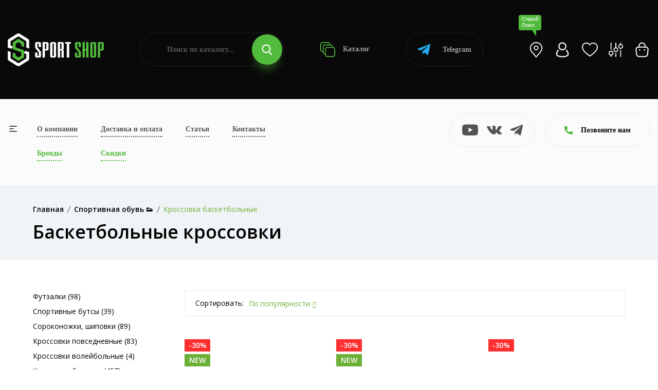

--- FILE ---
content_type: text/html; charset=UTF-8
request_url: https://sportshop62.ru/stariy-oskol/category/obuv/krossovki-basketbolnye/
body_size: 38402
content:
<!DOCTYPE html>
<html lang="ru">
<head>
	<meta charset="utf-8">
	<meta name="viewport" content="width=device-width, initial-scale=1.0, user-scalable=no">
	<meta http-equiv="X-UA-Compatible" content="IE=Edge">
	<link rel="icon" type="image/png" href="/favicon.png">
	<link rel="shortcut icon" type="image/png" href="/favicon.png">
	<script data-skip-moving="true" src="/local/templates/main/assets/js/vendor/modernizr-3.11.7.min.js"></script>
	<script data-skip-moving="true" src="/local/templates/main/assets/js/vendor/jquery-v3.6.0.min.js"></script>
	<script data-skip-moving="true" src="/local/templates/main/assets/js/vendor/jquery-migrate-v3.3.2.min.js"></script>
	<meta http-equiv="Content-Type" content="text/html; charset=UTF-8" />
<meta name="robots" content="index, follow" />
<meta name="description" content="У нас представлен широкий выбор баскетбольных кроссовок в Старом Осколе. В наличии доступны модели кроссовок для игры в баскетбол по доступным ценам. Доставка возможна по всей России. Если у вас остались вопросы относительно ассортимента, обращайтесь по номеру: 8 (800) 505-97-85" />
<script type="text/javascript" data-skip-moving="true">(function(w, d, n) {var cl = "bx-core";var ht = d.documentElement;var htc = ht ? ht.className : undefined;if (htc === undefined || htc.indexOf(cl) !== -1){return;}var ua = n.userAgent;if (/(iPad;)|(iPhone;)/i.test(ua)){cl += " bx-ios";}else if (/Windows/i.test(ua)){cl += ' bx-win';}else if (/Macintosh/i.test(ua)){cl += " bx-mac";}else if (/Linux/i.test(ua) && !/Android/i.test(ua)){cl += " bx-linux";}else if (/Android/i.test(ua)){cl += " bx-android";}cl += (/(ipad|iphone|android|mobile|touch)/i.test(ua) ? " bx-touch" : " bx-no-touch");cl += w.devicePixelRatio && w.devicePixelRatio >= 2? " bx-retina": " bx-no-retina";var ieVersion = -1;if (/AppleWebKit/.test(ua)){cl += " bx-chrome";}else if (/Opera/.test(ua)){cl += " bx-opera";}else if (/Firefox/.test(ua)){cl += " bx-firefox";}ht.className = htc ? htc + " " + cl : cl;})(window, document, navigator);</script>


<link href="/bitrix/js/ui/design-tokens/dist/ui.design-tokens.css?170307483425728" type="text/css"  rel="stylesheet" />
<link href="/bitrix/js/ui/fonts/opensans/ui.font.opensans.css?17030743512555" type="text/css"  rel="stylesheet" />
<link href="/bitrix/js/main/popup/dist/main.popup.bundle.css?170307464229861" type="text/css"  rel="stylesheet" />
<link href="/local/templates/main/components/bitrix/catalog/.default/style.css?17029073671122" type="text/css"  rel="stylesheet" />
<link href="/local/templates/main/components/bitrix/catalog.smart.filter/.default/style.css?170290736718695" type="text/css"  rel="stylesheet" />
<link href="/local/templates/main/components/bitrix/search.title/.default/style.css?17029073673058" type="text/css"  data-template-style="true"  rel="stylesheet" />
<link href="/local/templates/main/components/bitrix/search.title/popup/style.css?17029073673058" type="text/css"  data-template-style="true"  rel="stylesheet" />
<link href="/local/templates/main/assets/css/normalize.css?17029073674165" type="text/css"  data-template-style="true"  rel="stylesheet" />
<link href="/local/templates/main/assets/css/vendor/bootstrap.min.css?1702907367194855" type="text/css"  data-template-style="true"  rel="stylesheet" />
<link href="/local/templates/main/assets/css/vendor/simple-line-icons.css?170290736712976" type="text/css"  data-template-style="true"  rel="stylesheet" />
<link href="/local/templates/main/assets/css/vendor/elegant.css?170290736725267" type="text/css"  data-template-style="true"  rel="stylesheet" />
<link href="/local/templates/main/assets/css/vendor/linear-icon.css?17029073678380" type="text/css"  data-template-style="true"  rel="stylesheet" />
<link href="/local/templates/main/assets/css/vendor/fancybox.css?171234749010602" type="text/css"  data-template-style="true"  rel="stylesheet" />
<link href="/local/templates/main/assets/css/vendor/fontsawesome/css/all.css?170290736770942" type="text/css"  data-template-style="true"  rel="stylesheet" />
<link href="/local/templates/main/assets/css/plugins/nice-select.css?17029073674007" type="text/css"  data-template-style="true"  rel="stylesheet" />
<link href="/local/templates/main/assets/css/plugins/easyzoom.css?1702907367953" type="text/css"  data-template-style="true"  rel="stylesheet" />
<link href="/local/templates/main/assets/css/plugins/slick.css?17065296711582" type="text/css"  data-template-style="true"  rel="stylesheet" />
<link href="/local/templates/main/assets/css/plugins/animate.css?170290736716985" type="text/css"  data-template-style="true"  rel="stylesheet" />
<link href="/local/templates/main/assets/css/plugins/magnific-popup.css?17029073675383" type="text/css"  data-template-style="true"  rel="stylesheet" />
<link href="/local/templates/main/assets/css/plugins/jquery-ui.css?170290736719474" type="text/css"  data-template-style="true"  rel="stylesheet" />
<link href="/local/templates/main/assets/css/plugins/owl.carousel.css?17250252825033" type="text/css"  data-template-style="true"  rel="stylesheet" />
<link href="/local/templates/main/assets/css/style.css?1767014492496235" type="text/css"  data-template-style="true"  rel="stylesheet" />







<link href="https://sportshop62.ru:443/stariy-oskol/category/obuv/krossovki-basketbolnye/" rel="canonical" />



		<!-- Yandex.Metrika counter -->
	<script type="text/javascript" data-skip-moving="true">
	(function(m,e,t,r,i,k,a){m[i]=m[i]||function(){(m[i].a=m[i].a||[]).push(arguments)};
	m[i].l=1*new Date();
	for (var j = 0; j < document.scripts.length; j++) {if (document.scripts[j].src === r) { return; }}
	k=e.createElement(t),a=e.getElementsByTagName(t)[0],k.async=1,k.src=r,a.parentNode.insertBefore(k,a)})
	(window, document, "script", "https://mc.yandex.ru/metrika/tag.js", "ym");

	ym(67841488, "init", {
	clickmap:true,
	trackLinks:true,
	accurateTrackBounce:true,
	webvisor:true,
	ecommerce:"dataLayer"
	});
	</script>
	
	<!-- /Yandex.Metrika counter -->
	<!-- Google tag (gtag.js) -->
	<script data-skip-moving="true" async src="https://www.googletagmanager.com/gtag/js?id=G-25GFZ4H8Z8"></script>
	<script data-skip-moving="true">
	window.dataLayer = window.dataLayer || [];
	function gtag(){dataLayer.push(arguments);}
	gtag('js', new Date());
 
	gtag('config', 'G-25GFZ4H8Z8');
	</script>
	<!-- Top.Mail.Ru counter -->
	<script type="text/javascript" data-skip-moving="true">
	var _tmr = window._tmr || (window._tmr = []);
	_tmr.push({id: "3471175", type: "pageView", start: (new Date()).getTime()});
	(function (d, w, id) {
	if (d.getElementById(id)) return;
	var ts = d.createElement("script"); ts.type = "text/javascript"; ts.async = true; ts.id = id;
	ts.src = "https://top-fwz1.mail.ru/js/code.js";
	var f = function () {var s = d.getElementsByTagName("script")[0]; s.parentNode.insertBefore(ts, s);};
	if (w.opera == "[object Opera]") { d.addEventListener("DOMContentLoaded", f, false); } else { f(); }
	})(document, window, "tmr-code");
	</script>
	<!-- /Top.Mail.Ru counter -->
		<title>Купить баскетбольные кроссовки в Старом Осколе — цены от 3149.00 руб. на кроссовки для баскетбола в интернет-магазине</title>
</head>
<body>
<noscript><div><img src="https://mc.yandex.ru/watch/67841488" style="position:absolute; left:-9999px;" alt="" /></div></noscript>
<noscript><div><img src="https://top-fwz1.mail.ru/counter?id=3471175;js=na" style="position:absolute;left:-9999px;" alt="Top.Mail.Ru" /></div></noscript>
<div class="main-wrapper ">
		<div class="head">
		<div class="wrapper">
			<div class="head-wrap">
				<div class="head-logo">
					<a class="head-logo__img" href="/stariy-oskol/"><img src="/local/templates/main/img/logo.png" alt=""></a>
					<a class="head-logo__img__mobile" href="/"><img src="/local/templates/main/img/logo-mobile.png" alt=""></a>
					<div class="head-logo__topic">Продажа спортивных товаров и экипировки</div>
					<div class="head-toggle js-toggle-btn"><span><i></i></span> меню</div>
				</div>
				<form class="head-search" action="/poisk/" id="title-search">
	<input type="text" class="head-search__input" name="q" placeholder="Поиск по каталогу..." id="title-search-input" value="">
	<button type="submit" class="head-search__btn"><svg class="icon icon-search"><use xlink:href="#icon-search"></use></svg></button>
</form>
				<a class="head-catalog" href="/stariy-oskol/category/"><svg class="icon icon-catalog"><use xlink:href="#icon-catalog"></use></svg> Каталог</a>
				<a class="head-whatsapp" href="https://t.me/+79209640575?start=15870533138" target="_blank"><svg class="icon icon-telegram"><use xlink:href="#icon-telegram"></use></svg> Telegram</a>
				<ul class="head-personal">
					<li><a class="js-search-btn" href="#"><svg class="icon icon-search"><use xlink:href="#icon-search"></use></svg></a></li>
					<li><a class="head-personal__location js-open" href="#cities"><div>Старый Оскол</div><svg class="icon icon-location-light"><use xlink:href="#icon-location-light"></use></svg></a></li>
											<li><a class="js-open" href="#popup" data-ajax="/include/form/login.php"><svg class="icon icon-account"><use xlink:href="#icon-account"></use></svg></a></li>
										<li>
						<a class="js-favorite-wrap" href="/favorites/">
							<svg class="icon icon-favorite"><use xlink:href="#icon-favorite"></use></svg>
														<input type="hidden" class="js-favorite-val" value="0">
						</a>
					</li>
					<li class="hidden-xs">
						<a class="js-compare-wrap" href="/compare/">
							<svg class="icon icon-compare"><use xlink:href="#icon-compare"></use></svg>
														<input type="hidden" class="js-compare-val" value="0">
						</a>
					</li>
					<li><a class="js-small-cart" href="/cart/"><svg class="icon icon-cart"><use xlink:href="#icon-cart"></use></svg>
</a></li>
				</ul>
			</div>
		</div>
	</div>
	<div class="topbar">
		<div class="topbar-popup js-toggle-popup">
			<div class="wrapper">
				<a class="topbar-popup__home" href="/"><svg class="icon icon-left-arrow"><use xlink:href="#icon-left-arrow"></use></svg>На главную</a>
				<a class="topbar-popup__toggle js-toggle-close" href="#"><span><i></i></span></a>
				<div class="topbar-popup-mobile">
					<ul class="topbar-popup__mainnav">
						<li><a href="/o-kompanii/">О компании</a></li>
						<li><a href="/stariy-oskol/dostavka-i-oplata/">Доставка и оплата</a></li>
						<li><a href="/blog/">Статьи</a></li>
						<li><a href="/stariy-oskol/kontakty/">Контакты</a></li>
						<li><a class="_green" href="/stariy-oskol/brand/">Бренды</a></li>
						<li><a class="_green" href="/stariy-oskol/skidki/">Скидки</a></li>
					</ul>
					<div class="topbar-popup__phones">
						<svg class="icon icon-phone"><use xlink:href="#icon-phone"></use></svg>
																				<a href="tel:+78005059785">+7 (800) 505-97-85</a>
											</div>
					<a class="topbar-popup-yandex" href="https://yandex.ru/profile/1126554767" target="_blank">
						<div class="topbar-popup-yandex__logo"><svg class="icon icon-yandex"><use xlink:href="#icon-yandex"></use></svg></div>
						<div class="topbar-popup-yandex__mark">5.0</div>
						<div class="topbar-popup-yandex__descr">Рейтинг<br> в Яндексе</div>
						<div class="topbar-popup-yandex__btn"><svg class="icon icon-right-arrow"><use xlink:href="#icon-right-arrow"></use></svg></div>
					</a>
					<ul class="topbar-popup-socials">
												<li><a href="https://www.youtube.com/channel/UCfGmBqUc5b3fKxOMJ_csPIg/videos" target="_blank"><svg class="icon icon-youtube"><use xlink:href="#icon-youtube"></use></svg></a></li>
						<li><a href="https://vk.com/sportshop62" target="_blank"><svg class="icon icon-vk"><use xlink:href="#icon-vk"></use></svg></a></li>
						<li><a href="https://t.me/sportshop62" target="_blank"><svg class="icon icon-telegram"><use xlink:href="#icon-telegram"></use></svg></a></li>
					</ul>
				</div>
				<ul class="topbar-popup-nav">
			<li>
			<a class="js-popup-nav-btn" href="/stariy-oskol/category/odezhda/">Спортивная одежда</a>
							<div class="topbar-popup-sub js-popup-nav-wrap">
											<div class="topbar-popup-sub-item">
							
																		<a class="topbar-popup-sub-item__title" href="/stariy-oskol/category/odezhda/futbolki/">Спортивные футболки</a>
										
																		<a class="topbar-popup-sub-item__title" href="/stariy-oskol/category/odezhda/kostyumy-sportivnye/">Костюмы спортивные</a>
										
																		<a class="topbar-popup-sub-item__title" href="/stariy-oskol/category/odezhda/bryuki/">Брюки</a>
										
																		<a class="topbar-popup-sub-item__title" href="/stariy-oskol/category/odezhda/shorty/">Спортивные шорты</a>
										
																		<a class="topbar-popup-sub-item__title" href="/stariy-oskol/category/odezhda/zhilety/">Жилеты</a>
																					</div>
											<div class="topbar-popup-sub-item">
							
																		<a class="topbar-popup-sub-item__title" href="/stariy-oskol/category/odezhda/termobele/">Термобелье</a>
										
																		<a class="topbar-popup-sub-item__title" href="/stariy-oskol/category/odezhda/tolstovki/">Толстовки</a>
										
																		<a class="topbar-popup-sub-item__title" href="/stariy-oskol/category/odezhda/vetrovki/">Ветровки</a>
										
																		<a class="topbar-popup-sub-item__title" href="/stariy-oskol/category/odezhda/rubashki-polo">Рубашки поло</a>
																					</div>
											<div class="topbar-popup-sub-item">
							
																		<a class="topbar-popup-sub-item__title" href="/stariy-oskol/category/odezhda/kurtki/">Куртки</a>
										
																		<a class="topbar-popup-sub-item__title" href="/stariy-oskol/category/odezhda/kompressionnoe-bele/">Компрессионное белье</a>
										
																		<a class="topbar-popup-sub-item__title" href="/stariy-oskol/category/odezhda/svitshoty/">Свитшоты</a>
										
																		<a class="topbar-popup-sub-item__title" href="/stariy-oskol/category/odezhda/olimpiyki/">Олимпийки</a>
																					</div>
											<div class="topbar-popup-sub-item">
							
																		<a class="topbar-popup-sub-item__title" href="/stariy-oskol/category/odezhda/majki/">Спортивные майки</a>
										
																		<a class="topbar-popup-sub-item__title" href="/stariy-oskol/category/odezhda/zhenskie-topy/">Женские топы</a>
																					</div>
									</div>
					</li>
			<li>
			<a class="js-popup-nav-btn" href="/stariy-oskol/category/obuv/">Спортивная обувь</a>
							<div class="topbar-popup-sub js-popup-nav-wrap topbar-popup-sub--3">
											<div class="topbar-popup-sub-item">
							
																		<a class="topbar-popup-sub-item__title" href="/stariy-oskol/category/obuv/krossovki-povsednevnye/">Кроссовки повседневные</a>
										
																		<a class="topbar-popup-sub-item__title" href="/stariy-oskol/category/obuv/krossovki-basketbolnye/">Кроссовки баскетбольные</a>
										
																		<a class="topbar-popup-sub-item__title" href="/stariy-oskol/category/obuv/krossovki-begovye/">Кроссовки беговые</a>
										
																		<a class="topbar-popup-sub-item__title" href="/stariy-oskol/category/obuv/futzalki/">Футзалки</a>
																					</div>
											<div class="topbar-popup-sub-item">
							
																		<a class="topbar-popup-sub-item__title" href="/stariy-oskol/category/obuv/butsy/">Спортивные бутсы</a>
										
																		<a class="topbar-popup-sub-item__title" href="/stariy-oskol/category/obuv/krossovki-volejbolnye/">Кроссовки волейбольные</a>
										
																		<a class="topbar-popup-sub-item__title" href="/stariy-oskol/category/obuv/sorokonozhki/">Сороконожки, шиповки</a>
																					</div>
											<div class="topbar-popup-sub-item">
												</div>
									</div>
					</li>
			<li>
			<a class="js-popup-nav-btn" href="/stariy-oskol/category/vid-sporta/">Спортивная экипировка</a>
							<div class="topbar-popup-sub js-popup-nav-wrap topbar-popup-sub--3">
											<div class="topbar-popup-sub-item">
							
																		<a class="topbar-popup-sub-item__title" href="/stariy-oskol/category/vid-sporta/beg/">Экипировка для бега</a>
										
																		<a class="topbar-popup-sub-item__title" href="/stariy-oskol/category/vid-sporta/futbol/">Инвентарь для футбола</a>
										
																		<a class="topbar-popup-sub-item__title" href="/stariy-oskol/category/vid-sporta/edinoborstva/">Экипировка для единоборств</a>
										
																		<a class="topbar-popup-sub-item__title" href="/stariy-oskol/category/vid-sporta/fitnes-i-joga/">Экипировка для фитнеса и йоги</a>
										
																		<a class="topbar-popup-sub-item__title" href="/stariy-oskol/category/vid-sporta/aktivnyj-otdyh/">Экипировка для активного отдыха</a>
																					</div>
											<div class="topbar-popup-sub-item">
							
																		<a class="topbar-popup-sub-item__title" href="/stariy-oskol/category/vid-sporta/hokkej/">Экипировка для хоккея</a>
										
																		<a class="topbar-popup-sub-item__title" href="/stariy-oskol/category/vid-sporta/basketbol/">Инвентарь для баскетбола</a>
										
																		<a class="topbar-popup-sub-item__title" href="/stariy-oskol/category/vid-sporta/volejbol/">Инвентарь для волейбола</a>
										
																		<a class="topbar-popup-sub-item__title" href="/stariy-oskol/category/vid-sporta/lyzhnyj-sport/">Инвентарь для лыжного спорта</a>
										
																		<a class="topbar-popup-sub-item__title" href="/stariy-oskol/category/vid-sporta/plavanie/">Экипировка для плавания</a>
																					</div>
											<div class="topbar-popup-sub-item">
							
																		<a class="topbar-popup-sub-item__title" href="/stariy-oskol/category/vid-sporta/nastolnyj-tennis/">Инвентарь и экипировка для настольного тенниса</a>
										
																		<a class="topbar-popup-sub-item__title" href="/stariy-oskol/category/vid-sporta/meditsina/">Спортивные медицинские товары</a>
										
																		<a class="topbar-popup-sub-item__title" href="/stariy-oskol/category/vid-sporta/badminton/">Бадминтон</a>
										
																		<a class="topbar-popup-sub-item__title" href="/stariy-oskol/category/vid-sporta/shahmaty/">Шахматы</a>
										
																		<a class="topbar-popup-sub-item__title" href="/stariy-oskol/category/vid-sporta/inventar-dlya-bolshogo-tennisa">Инвентарь для большого тенниса</a>
																					</div>
									</div>
					</li>
			<li>
			<a class="js-popup-nav-btn" href="/stariy-oskol/category/sportivnoe-pitanie/">Спортивное питание</a>
							<div class="topbar-popup-sub js-popup-nav-wrap topbar-popup-sub--3">
											<div class="topbar-popup-sub-item">
							
																		<a class="topbar-popup-sub-item__title" href="/stariy-oskol/category/sportivnoe-pitanie/gejnery/">Гейнеры</a>
										
																		<a class="topbar-popup-sub-item__title" href="/stariy-oskol/category/sportivnoe-pitanie/proteiny/">Протеины</a>
										
																		<a class="topbar-popup-sub-item__title" href="/stariy-oskol/category/sportivnoe-pitanie/l-karnitin/">Л-Карнитин</a>
										
																		<a class="topbar-popup-sub-item__title" href="/stariy-oskol/category/sportivnoe-pitanie/bcaa/">BCAA</a>
										
																		<a class="topbar-popup-sub-item__title" href="/stariy-oskol/category/sportivnoe-pitanie/zhiroszhigateli/">Жиросжигатели</a>
																					</div>
											<div class="topbar-popup-sub-item">
							
																		<a class="topbar-popup-sub-item__title" href="/stariy-oskol/category/sportivnoe-pitanie/predtrenirovochnye-kompleksy/">Предтренировочные комплексы</a>
										
																		<a class="topbar-popup-sub-item__title" href="/stariy-oskol/category/sportivnoe-pitanie/kreatin/">Креатин</a>
										
																		<a class="topbar-popup-sub-item__title" href="/stariy-oskol/category/sportivnoe-pitanie/testesteron/">Бустеры тестостерона</a>
										
																		<a class="topbar-popup-sub-item__title" href="/stariy-oskol/category/sportivnoe-pitanie/vitaminy/">Витамины</a>
										
																		<a class="topbar-popup-sub-item__title" href="/stariy-oskol/category/sportivnoe-pitanie/dlya-sustavov/">Препараты для связок и суставов</a>
																					</div>
											<div class="topbar-popup-sub-item">
							
																		<a class="topbar-popup-sub-item__title" href="/stariy-oskol/category/sportivnoe-pitanie/glyutamin/">Глютамин</a>
										
																		<a class="topbar-popup-sub-item__title" href="/stariy-oskol/category/sportivnoe-pitanie/aminokisloty/">Аминокислоты</a>
										
																		<a class="topbar-popup-sub-item__title" href="/stariy-oskol/category/sportivnoe-pitanie/dlya-sna/">Пищевые добавки для улучшения качества сна</a>
										
																		<a class="topbar-popup-sub-item__title" href="/stariy-oskol/category/sportivnoe-pitanie/izotoniki/">Изотоники</a>
										
																		<a class="topbar-popup-sub-item__title" href="/stariy-oskol/category/sportivnoe-pitanie/shejkery/">Шейкеры</a>
																					</div>
									</div>
					</li>
			<li>
			<a class="js-popup-nav-btn" href="/stariy-oskol/category/aksessuary/">Спортивные аксессуары</a>
							<div class="topbar-popup-sub js-popup-nav-wrap topbar-popup-sub--3">
											<div class="topbar-popup-sub-item">
							
																		<a class="topbar-popup-sub-item__title" href="/stariy-oskol/category/aksessuary/bejsbolki/">Бейсболки</a>
										
																		<a class="topbar-popup-sub-item__title" href="/stariy-oskol/category/aksessuary/bafy/">Бафы</a>
										
																		<a class="topbar-popup-sub-item__title" href="/stariy-oskol/category/aksessuary/perchatki/">Спортивные перчатки</a>
																					</div>
											<div class="topbar-popup-sub-item">
							
																		<a class="topbar-popup-sub-item__title" href="/stariy-oskol/category/aksessuary/ryukzaki/">Рюкзаки</a>
										
																		<a class="topbar-popup-sub-item__title" href="/stariy-oskol/category/aksessuary/sumki/">Сумки</a>
										
																		<a class="topbar-popup-sub-item__title" href="/stariy-oskol/category/aksessuary/shapki/">Шапки</a>
																					</div>
											<div class="topbar-popup-sub-item">
							
																		<a class="topbar-popup-sub-item__title" href="/stariy-oskol/category/aksessuary/vse-noski/">Носки</a>
										
																		<a class="topbar-popup-sub-item__title" href="/stariy-oskol/category/aksessuary/getry/">Гетры</a>
										
																		<a class="topbar-popup-sub-item__title" href="/stariy-oskol/category/aksessuary/butylki-dlya-vody/">Бутылки для воды</a>
																					</div>
									</div>
					</li>
			<li>
			<a class="js-popup-nav-btn" href="/stariy-oskol/category/nagradnaya-produktsiya/">Наградная продукция</a>
							<div class="topbar-popup-sub js-popup-nav-wrap">
											<div class="topbar-popup-sub-item">
							
																		<a class="topbar-popup-sub-item__title" href="/stariy-oskol/category/nagradnaya-produktsiya/medaly/">Медали</a>
										
																		<a class="topbar-popup-sub-item__title" href="/stariy-oskol/category/nagradnaya-produktsiya/figury/">Наградные статуэтки и фигурки</a>
																					</div>
											<div class="topbar-popup-sub-item">
							
																		<a class="topbar-popup-sub-item__title" href="/stariy-oskol/category/nagradnaya-produktsiya/kubki/">Кубки для награждения</a>
										
																		<a class="topbar-popup-sub-item__title" href="/stariy-oskol/category/nagradnaya-produktsiya/prochee/">Прочее</a>
																					</div>
											<div class="topbar-popup-sub-item">
							
																		<a class="topbar-popup-sub-item__title" href="/stariy-oskol/category/nagradnaya-produktsiya/gramoty/">Грамоты</a>
										
																		<a class="topbar-popup-sub-item__title" href="/stariy-oskol/category/nagradnaya-produktsiya/lenty/">Ленты</a>
																					</div>
											<div class="topbar-popup-sub-item">
							
																		<a class="topbar-popup-sub-item__title" href="/stariy-oskol/category/nagradnaya-produktsiya/knizhki">Книжки</a>
																					</div>
									</div>
					</li>
	</ul>				<div class="topbar-popup-foot">
					<div class="topbar-popup-foot-wrapper">
						<form class="topbar-popup-search" action="/poisk/" id="title-search">
	<input type="text" class="topbar-popup-search__input" name="q" placeholder="Поиск по каталогу..." id="title-search-input" value="">
	<button type="submit" class="topbar-popup-search__btn"><svg class="icon icon-search"><use xlink:href="#icon-search"></use></svg></button>
</form>
						<a class="topbar-popup-whatsapp" href="https://t.me/+79209640575?start=15870533138" target="_blank"><svg class="icon icon-telegram"><use xlink:href="#icon-telegram"></use></svg> Telegram</a>
						<ul class="topbar-popup-personal">
							<li><a href="/cabinet/"><svg class="icon icon-account"><use xlink:href="#icon-account"></use></svg></a></li>
							<li>
								<a class="js-favorite-wrap" href="/favorites/">
									<svg class="icon icon-favorite"><use xlink:href="#icon-favorite"></use></svg>
																		<input type="hidden" class="js-favorite-val" value="0">
								</a>
							</li>
							<li>
								<a class="js-compare-wrap" href="/compare/">
									<svg class="icon icon-compare"><use xlink:href="#icon-compare"></use></svg>
																		<input type="hidden" class="js-compare-val" value="0">
								</a>
							</li>
							<li><a href="/cart/"><svg class="icon icon-cart"><use xlink:href="#icon-cart"></use></svg>
</a></li>
						</ul>
					</div>
				</div>
			</div>
		</div>
		<div class="wrapper">
			<div class="topbar-wrap">
				<a class="topbar-toggle js-toggle-btn" href="#"><span><i></i></span></a>
				<table class="topbar-nav">
					<tr>
						<td><a href="/o-kompanii/">О компании</a></td>
						<td><a href="/stariy-oskol/dostavka-i-oplata/">Доставка и оплата</a></td>
						<td><a href="/blog/">Статьи</a></td>
						<td><a href="/stariy-oskol/kontakty/">Контакты</a></td>
					</tr>
					<tr>
						<td><a class="_green" href="/stariy-oskol/brand/">Бренды</a></td>
						<td><a class="_green" href="/stariy-oskol/skidki/">Скидки</a></td>
											</tr>
				</table>
				<ul class="topbar-socials">
										<li><a href="https://www.youtube.com/channel/UCfGmBqUc5b3fKxOMJ_csPIg/videos" target="_blank"><svg class="icon icon-youtube"><use xlink:href="#icon-youtube"></use></svg></a></li>
					<li><a href="https://vk.com/sportshop62" target="_blank"><svg class="icon icon-vk"><use xlink:href="#icon-vk"></use></svg></a></li>
					<li><a href="https://t.me/sportshop62" target="_blank"><svg class="icon icon-telegram"><use xlink:href="#icon-telegram"></use></svg></a></li>
				</ul>
				<a class="topbar-yandex" href="https://yandex.ru/profile/1126554767" target="_blank">
					<div class="topbar-yandex__logo"><svg class="icon icon-yandex"><use xlink:href="#icon-yandex"></use></svg></div>
					<div class="topbar-yandex__mark">5.0</div>
					<div class="topbar-yandex__descr">Рейтинг<br> в Яндексе</div>
					<div class="topbar-yandex__btn"><svg class="icon icon-right-arrow"><use xlink:href="#icon-right-arrow"></use></svg></div>
				</a>
				<div class="topbar-contacts">
					<div class="topbar-contacts-btn js-slide-btn"><svg class="icon icon-phone"><use xlink:href="#icon-phone"></use></svg> Позвоните нам</div>
					<div class="topbar-contacts-wrap js-slide-wrap">
																								</div>
				</div>
							</div>
		</div>
	</div>
			<div class="breadcrumb-area bg-gray">
            <div class="container">
				<div class="breadcrumb-content"><ul itemscope="" itemtype="http://schema.org/BreadcrumbList"><li itemscope="" itemprop="itemListElement" itemtype="http://schema.org/ListItem"><a href="/stariy-oskol/" itemprop="item"><span itemprop="name">Главная</span></a><meta itemprop="position" content="1"></li><li itemscope="" itemprop="itemListElement" itemtype="http://schema.org/ListItem"><a href="/stariy-oskol/stariy-oskol/category/obuv/" itemprop="item"><span itemprop="name">Спортивная обувь &#128095;</span></a><meta itemprop="position" content="2"></li><li itemscope="" itemprop="itemListElement" itemtype="http://schema.org/ListItem" style="display: none"><a href="" itemprop="item"><span itemprop="name">Кроссовки баскетбольные</span></a><meta itemprop="position" content="3"></li><li class="active">Кроссовки баскетбольные</li></ul></div>									<h1>Баскетбольные кроссовки
</h1>
				            </div>
        </div>
		<div class="content">
			<div class="shop-area pb-120 js-products">
	<div class="container">
		<div class="row">
			<div class="col-lg-3">
				<div class="sidebar-wrapper sidebar-wrapper-mrg-right">
										<div class="filter-btn js-filter-btn">
	<a href="/stariy-oskol/category/obuv/krossovki-basketbolnye/">Сбросить фильтр</a>
</div>
<div class="filter-mobile-btn js-filter-mobile-btn"><svg class="icon icon-filter"><use xlink:href="#icon-filter"></use></svg> Фильтр</div>
	<div class="sidebar-widget mb-40">
				<div class="shop-catigory">
			<ul>
									<li><a href="/stariy-oskol/category/obuv/futzalki/">Футзалки (98)</a></li>
									<li><a href="/stariy-oskol/category/obuv/butsy/">Спортивные бутсы (39)</a></li>
									<li><a href="/stariy-oskol/category/obuv/sorokonozhki/">Сороконожки, шиповки (89)</a></li>
									<li><a href="/stariy-oskol/category/obuv/krossovki-povsednevnye/">Кроссовки повседневные (83)</a></li>
									<li><a href="/stariy-oskol/category/obuv/krossovki-volejbolnye/">Кроссовки волейбольные (4)</a></li>
									<li><a href="/stariy-oskol/category/obuv/krossovki-begovye/">Кроссовки беговые (457)</a></li>
									<li><a href="/stariy-oskol/category/obuv/krossovki-basketbolnye/"><b>Кроссовки баскетбольные</b> (55)</a></li>
							</ul>
		</div>
	</div>
<form class="smartfilter js-filter" name="arrFilter_form" action="/stariy-oskol/category/obuv/krossovki-basketbolnye/" method="get">
	<div class="smartfilter-close js-popup-close"><svg class="icon icon-delete"><use xlink:href="#icon-delete"></use></svg></div>
				<div class="sidebar-widget shop-sidebar-border">
				<div class="sidebar-widget-title js-filter-title active">Цена, руб.<i class="icon-arrow-down"></i></div>
				<div class="price-filter js-filter-wrap js-range active">
					<div class="price-filter-col">
						<input type="text" name="arrFilter_P1_MIN" class="js-range-min js-number" value="2345" onkeyup="smartFilter.keyup(this)">
					</div>
					<div class="price-filter-col">
						<input type="text" name="arrFilter_P1_MAX" class="js-range-max js-number" value="19990" onkeyup="smartFilter.keyup(this)">
					</div>
					<div class="price-filter-range">
						<div class="price-filter-range-slider js-range-slider" data-min="2345" data-max="19990"></div>
					</div>
				</div>
			</div>
				<div class="sidebar-widget shop-sidebar-border sidebar-widget-single">
			<div class="sidebar-widget-list js-filter-wrap active">
				<ul>
					<li>
						<label class="checkbox">
							<input type="checkbox" class="js-filter-checkbox" name="sale" value="Y" onclick="smartFilter.click(this)">
							<span></span>Скидка
						</label>
					</li>
				</ul>
			</div>
		</div>
			<div class="sidebar-widget shop-sidebar-border">
			<div class="sidebar-widget-title js-filter-title active">Бренд<i class="icon-arrow-down"></i></div>
			<div class="sidebar-widget-list js-filter-wrap active">
								<ul>
											<li>
							<label class="checkbox">
								<input type="checkbox" class="js-filter-checkbox" name="arrFilter_100_2590124191" value="Y" onclick="smartFilter.click(this)">
																	<span></span><div>361 </div>
															</label>
						</li>
											<li>
							<label class="checkbox">
								<input type="checkbox" class="js-filter-checkbox" name="arrFilter_100_2635066502" value="Y" onclick="smartFilter.click(this)">
																	<span></span><div>Anta </div>
															</label>
						</li>
											<li>
							<label class="checkbox">
								<input type="checkbox" class="js-filter-checkbox" name="arrFilter_100_715485188" value="Y" onclick="smartFilter.click(this)">
																	<span></span><div>Jogel </div>
															</label>
						</li>
											<li>
							<label class="checkbox">
								<input type="checkbox" class="js-filter-checkbox" name="arrFilter_100_1030080887" value="Y" onclick="smartFilter.click(this)">
																	<span></span><div>Joma </div>
															</label>
						</li>
											<li>
							<label class="checkbox">
								<input type="checkbox" class="js-filter-checkbox" name="arrFilter_100_1248000481" value="Y" onclick="smartFilter.click(this)">
																	<span></span><div>Kelme </div>
															</label>
						</li>
											<li>
							<label class="checkbox">
								<input type="checkbox" class="js-filter-checkbox" name="arrFilter_100_973606254" value="Y" onclick="smartFilter.click(this)">
																	<span></span><div>Li-Ning </div>
															</label>
						</li>
											<li>
							<label class="checkbox">
								<input type="checkbox" class="js-filter-checkbox" name="arrFilter_100_3473631480" value="Y" onclick="smartFilter.click(this)">
																	<span></span><div>Anta Kids </div>
															</label>
						</li>
											<li>
							<label class="checkbox">
								<input type="checkbox" class="js-filter-checkbox" name="arrFilter_100_1327040515" value="Y" onclick="smartFilter.click(this)">
																	<span></span><div>Joma </div>
															</label>
						</li>
											<li>
							<label class="checkbox">
								<input type="checkbox" class="js-filter-checkbox" name="arrFilter_100_324470675" value="Y" onclick="smartFilter.click(this)">
																	<span></span><div>Humtto </div>
															</label>
						</li>
											<li>
							<label class="checkbox">
								<input type="checkbox" class="js-filter-checkbox" name="arrFilter_100_1359712670" value="Y" onclick="smartFilter.click(this)">
																	<span></span><div>Peak </div>
															</label>
						</li>
											<li>
							<label class="checkbox">
								<input type="checkbox" class="js-filter-checkbox" name="arrFilter_100_2973352109" value="Y" onclick="smartFilter.click(this)">
																	<span></span><div>Sprandi </div>
															</label>
						</li>
									</ul>
			</div>
		</div>
			<div class="sidebar-widget shop-sidebar-border">
			<div class="sidebar-widget-title js-filter-title active">Пол<i class="icon-arrow-down"></i></div>
			<div class="sidebar-widget-list js-filter-wrap active">
								<ul>
											<li>
							<label class="checkbox">
								<input type="checkbox" class="js-filter-checkbox" name="arrFilter_101_473456231" value="Y" onclick="smartFilter.click(this)">
																	<span></span><div>Женский </div>
															</label>
						</li>
											<li>
							<label class="checkbox">
								<input type="checkbox" class="js-filter-checkbox" name="arrFilter_101_2234585053" value="Y" onclick="smartFilter.click(this)">
																	<span></span><div>Мужской </div>
															</label>
						</li>
											<li>
							<label class="checkbox">
								<input type="checkbox" class="js-filter-checkbox" name="arrFilter_101_960227983" value="Y" onclick="smartFilter.click(this)">
																	<span></span><div>Детский </div>
															</label>
						</li>
											<li>
							<label class="checkbox">
								<input type="checkbox" class="js-filter-checkbox" name="arrFilter_101_4063641419" value="Y" onclick="smartFilter.click(this)">
																	<span></span><div>Унисекс </div>
															</label>
						</li>
									</ul>
			</div>
		</div>
			<div class="sidebar-widget shop-sidebar-border">
			<div class="sidebar-widget-title js-filter-title active">Цвет<i class="icon-arrow-down"></i></div>
			<div class="sidebar-widget-list js-filter-wrap active">
								<ul>
											<li>
							<label class="checkbox">
								<input type="checkbox" class="js-filter-checkbox" name="arrFilter_102_1817357032" value="Y" onclick="smartFilter.click(this)">
																	<span></span><div>Бежевый </div>
															</label>
						</li>
											<li>
							<label class="checkbox">
								<input type="checkbox" class="js-filter-checkbox" name="arrFilter_102_2187119556" value="Y" onclick="smartFilter.click(this)">
																	<span></span><div>Белый </div>
															</label>
						</li>
											<li>
							<label class="checkbox">
								<input type="checkbox" class="js-filter-checkbox" name="arrFilter_102_4116446034" value="Y" onclick="smartFilter.click(this)">
																	<span></span><div>Бирюзовый </div>
															</label>
						</li>
											<li>
							<label class="checkbox">
								<input type="checkbox" class="js-filter-checkbox" name="arrFilter_102_2610971304" value="Y" onclick="smartFilter.click(this)">
																	<span></span><div>Голубой </div>
															</label>
						</li>
											<li>
							<label class="checkbox">
								<input type="checkbox" class="js-filter-checkbox" name="arrFilter_102_44634898" value="Y" onclick="smartFilter.click(this)">
																	<span></span><div>Желтый </div>
															</label>
						</li>
											<li>
							<label class="checkbox">
								<input type="checkbox" class="js-filter-checkbox" name="arrFilter_102_1974346628" value="Y" onclick="smartFilter.click(this)">
																	<span></span><div>Зеленый </div>
															</label>
						</li>
											<li>
							<label class="checkbox">
								<input type="checkbox" class="js-filter-checkbox" name="arrFilter_102_3799841292" value="Y" onclick="smartFilter.click(this)">
																	<span></span><div>Коричневый </div>
															</label>
						</li>
											<li>
							<label class="checkbox">
								<input type="checkbox" class="js-filter-checkbox" name="arrFilter_102_2507917978" value="Y" onclick="smartFilter.click(this)">
																	<span></span><div>Красный </div>
															</label>
						</li>
											<li>
							<label class="checkbox">
								<input type="checkbox" class="js-filter-checkbox" name="arrFilter_102_1823806149" value="Y" onclick="smartFilter.click(this)">
																	<span></span><div>Оранжевый </div>
															</label>
						</li>
											<li>
							<label class="checkbox">
								<input type="checkbox" class="js-filter-checkbox" name="arrFilter_102_2245441520" value="Y" onclick="smartFilter.click(this)">
																	<span></span><div>Разноцветный </div>
															</label>
						</li>
											<li>
							<label class="checkbox">
								<input type="checkbox" class="js-filter-checkbox" name="arrFilter_102_484435530" value="Y" onclick="smartFilter.click(this)">
																	<span></span><div>Розовый </div>
															</label>
						</li>
											<li>
							<label class="checkbox">
								<input type="checkbox" class="js-filter-checkbox" name="arrFilter_102_1809372892" value="Y" onclick="smartFilter.click(this)">
																	<span></span><div>Салатовый </div>
															</label>
						</li>
											<li>
							<label class="checkbox">
								<input type="checkbox" class="js-filter-checkbox" name="arrFilter_102_4217883469" value="Y" onclick="smartFilter.click(this)">
																	<span></span><div>Серебристый </div>
															</label>
						</li>
											<li>
							<label class="checkbox">
								<input type="checkbox" class="js-filter-checkbox" name="arrFilter_102_641222255" value="Y" onclick="smartFilter.click(this)">
																	<span></span><div>Серый </div>
															</label>
						</li>
											<li>
							<label class="checkbox">
								<input type="checkbox" class="js-filter-checkbox" name="arrFilter_102_1363113721" value="Y" onclick="smartFilter.click(this)">
																	<span></span><div>Синий </div>
															</label>
						</li>
											<li>
							<label class="checkbox">
								<input type="checkbox" class="js-filter-checkbox" name="arrFilter_102_559252086" value="Y" onclick="smartFilter.click(this)">
																	<span></span><div>Фиолетовый </div>
															</label>
						</li>
											<li>
							<label class="checkbox">
								<input type="checkbox" class="js-filter-checkbox" name="arrFilter_102_3093091276" value="Y" onclick="smartFilter.click(this)">
																	<span></span><div>Черный </div>
															</label>
						</li>
											<li>
							<label class="checkbox">
								<input type="checkbox" class="js-filter-checkbox" name="arrFilter_102_3087816814" value="Y" onclick="smartFilter.click(this)">
																	<span></span><div>Коралловый </div>
															</label>
						</li>
									</ul>
			</div>
		</div>
			<div class="sidebar-widget shop-sidebar-border">
			<div class="sidebar-widget-title js-filter-title active">Пронация<i class="icon-arrow-down"></i></div>
			<div class="sidebar-widget-list js-filter-wrap active">
								<ul>
											<li>
							<label class="checkbox">
								<input type="checkbox" class="js-filter-checkbox" name="arrFilter_104_1608842955" value="Y" onclick="smartFilter.click(this)">
																	<span></span><div>Нейтральная </div>
															</label>
						</li>
											<li>
							<label class="checkbox">
								<input type="checkbox" class="js-filter-checkbox" name="arrFilter_104_3063254218" value="Y" onclick="smartFilter.click(this)">
																	<span></span><div>Без поддержки </div>
															</label>
						</li>
											<li>
							<label class="checkbox">
								<input type="checkbox" class="js-filter-checkbox" name="arrFilter_104_4228641225" value="Y" onclick="smartFilter.click(this)">
																	<span></span><div>Гиперпронация </div>
															</label>
						</li>
									</ul>
			</div>
		</div>
			<div class="sidebar-widget shop-sidebar-border">
			<div class="sidebar-widget-title js-filter-title active">Покрытие<i class="icon-arrow-down"></i></div>
			<div class="sidebar-widget-list js-filter-wrap active">
								<ul>
											<li>
							<label class="checkbox">
								<input type="checkbox" class="js-filter-checkbox" name="arrFilter_105_1059288878" value="Y" onclick="smartFilter.click(this)">
																	<span></span><div>Асфальт </div>
															</label>
						</li>
											<li>
							<label class="checkbox">
								<input type="checkbox" class="js-filter-checkbox" name="arrFilter_105_1210337208" value="Y" onclick="smartFilter.click(this)">
																	<span></span><div>Пересеченная местность </div>
															</label>
						</li>
											<li>
							<label class="checkbox">
								<input type="checkbox" class="js-filter-checkbox" name="arrFilter_105_2769928565" value="Y" onclick="smartFilter.click(this)">
																	<span></span><div>Все типы поверхностей </div>
															</label>
						</li>
									</ul>
			</div>
		</div>
			<div class="sidebar-widget shop-sidebar-border">
			<div class="sidebar-widget-title js-filter-title active">Размер<i class="icon-arrow-down"></i></div>
			<div class="sidebar-widget-list js-filter-wrap active sidebar-widget-list--overflow">
									<input class="sidebar-widget-list__search js-filter-search" type="text" placeholder="Поиск">
								<ul>
											<li>
							<label class="checkbox">
								<input type="checkbox" class="js-filter-checkbox" name="arrFilter_118_48373360" value="Y" onclick="smartFilter.click(this)">
																	<span></span><div>1 </div>
															</label>
						</li>
											<li>
							<label class="checkbox">
								<input type="checkbox" class="js-filter-checkbox" name="arrFilter_118_354592515" value="Y" onclick="smartFilter.click(this)">
																	<span></span><div>10 </div>
															</label>
						</li>
											<li>
							<label class="checkbox">
								<input type="checkbox" class="js-filter-checkbox" name="arrFilter_118_2351691449" value="Y" onclick="smartFilter.click(this)">
																	<span></span><div>10.5 </div>
															</label>
						</li>
											<li>
							<label class="checkbox">
								<input type="checkbox" class="js-filter-checkbox" name="arrFilter_118_4214015535" value="Y" onclick="smartFilter.click(this)">
																	<span></span><div>11 </div>
															</label>
						</li>
											<li>
							<label class="checkbox">
								<input type="checkbox" class="js-filter-checkbox" name="arrFilter_118_1699238796" value="Y" onclick="smartFilter.click(this)">
																	<span></span><div>11.5 </div>
															</label>
						</li>
											<li>
							<label class="checkbox">
								<input type="checkbox" class="js-filter-checkbox" name="arrFilter_118_307192602" value="Y" onclick="smartFilter.click(this)">
																	<span></span><div>12 </div>
															</label>
						</li>
											<li>
							<label class="checkbox">
								<input type="checkbox" class="js-filter-checkbox" name="arrFilter_118_4232118838" value="Y" onclick="smartFilter.click(this)">
																	<span></span><div>12.5 </div>
															</label>
						</li>
											<li>
							<label class="checkbox">
								<input type="checkbox" class="js-filter-checkbox" name="arrFilter_118_469315377" value="Y" onclick="smartFilter.click(this)">
																	<span></span><div>13 </div>
															</label>
						</li>
											<li>
							<label class="checkbox">
								<input type="checkbox" class="js-filter-checkbox" name="arrFilter_118_3523103048" value="Y" onclick="smartFilter.click(this)">
																	<span></span><div>13,0C </div>
															</label>
						</li>
											<li>
							<label class="checkbox">
								<input type="checkbox" class="js-filter-checkbox" name="arrFilter_118_3854404442" value="Y" onclick="smartFilter.click(this)">
																	<span></span><div>13,5C </div>
															</label>
						</li>
											<li>
							<label class="checkbox">
								<input type="checkbox" class="js-filter-checkbox" name="arrFilter_118_196340342" value="Y" onclick="smartFilter.click(this)">
																	<span></span><div>2 </div>
															</label>
						</li>
											<li>
							<label class="checkbox">
								<input type="checkbox" class="js-filter-checkbox" name="arrFilter_118_3805302595" value="Y" onclick="smartFilter.click(this)">
																	<span></span><div>3 </div>
															</label>
						</li>
											<li>
							<label class="checkbox">
								<input type="checkbox" class="js-filter-checkbox" name="arrFilter_118_1488838069" value="Y" onclick="smartFilter.click(this)">
																	<span></span><div>4.5 </div>
															</label>
						</li>
											<li>
							<label class="checkbox">
								<input type="checkbox" class="js-filter-checkbox" name="arrFilter_118_2623615998" value="Y" onclick="smartFilter.click(this)">
																	<span></span><div>5 </div>
															</label>
						</li>
											<li>
							<label class="checkbox">
								<input type="checkbox" class="js-filter-checkbox" name="arrFilter_118_800779555" value="Y" onclick="smartFilter.click(this)">
																	<span></span><div>5 </div>
															</label>
						</li>
											<li>
							<label class="checkbox">
								<input type="checkbox" class="js-filter-checkbox" name="arrFilter_118_4238785051" value="Y" onclick="smartFilter.click(this)">
																	<span></span><div>5.5 </div>
															</label>
						</li>
											<li>
							<label class="checkbox">
								<input type="checkbox" class="js-filter-checkbox" name="arrFilter_118_2342619789" value="Y" onclick="smartFilter.click(this)">
																	<span></span><div>6 </div>
															</label>
						</li>
											<li>
							<label class="checkbox">
								<input type="checkbox" class="js-filter-checkbox" name="arrFilter_118_3355623460" value="Y" onclick="smartFilter.click(this)">
																	<span></span><div>6 </div>
															</label>
						</li>
											<li>
							<label class="checkbox">
								<input type="checkbox" class="js-filter-checkbox" name="arrFilter_118_313056055" value="Y" onclick="smartFilter.click(this)">
																	<span></span><div>6.5 </div>
															</label>
						</li>
											<li>
							<label class="checkbox">
								<input type="checkbox" class="js-filter-checkbox" name="arrFilter_118_1706027937" value="Y" onclick="smartFilter.click(this)">
																	<span></span><div>7 </div>
															</label>
						</li>
											<li>
							<label class="checkbox">
								<input type="checkbox" class="js-filter-checkbox" name="arrFilter_118_4224417282" value="Y" onclick="smartFilter.click(this)">
																	<span></span><div>7.5 </div>
															</label>
						</li>
											<li>
							<label class="checkbox">
								<input type="checkbox" class="js-filter-checkbox" name="arrFilter_118_2362199700" value="Y" onclick="smartFilter.click(this)">
																	<span></span><div>8 </div>
															</label>
						</li>
											<li>
							<label class="checkbox">
								<input type="checkbox" class="js-filter-checkbox" name="arrFilter_118_365240110" value="Y" onclick="smartFilter.click(this)">
																	<span></span><div>8.5 </div>
															</label>
						</li>
											<li>
							<label class="checkbox">
								<input type="checkbox" class="js-filter-checkbox" name="arrFilter_118_1656893368" value="Y" onclick="smartFilter.click(this)">
																	<span></span><div>9 </div>
															</label>
						</li>
											<li>
							<label class="checkbox">
								<input type="checkbox" class="js-filter-checkbox" name="arrFilter_118_4068291113" value="Y" onclick="smartFilter.click(this)">
																	<span></span><div>9.5 </div>
															</label>
						</li>
											<li>
							<label class="checkbox">
								<input type="checkbox" class="js-filter-checkbox" name="arrFilter_118_1343485207" value="Y" onclick="smartFilter.click(this)">
																	<span></span><div>29 </div>
															</label>
						</li>
											<li>
							<label class="checkbox">
								<input type="checkbox" class="js-filter-checkbox" name="arrFilter_118_2513928149" value="Y" onclick="smartFilter.click(this)">
																	<span></span><div>3,5 </div>
															</label>
						</li>
											<li>
							<label class="checkbox">
								<input type="checkbox" class="js-filter-checkbox" name="arrFilter_118_655672705" value="Y" onclick="smartFilter.click(this)">
																	<span></span><div>30 </div>
															</label>
						</li>
											<li>
							<label class="checkbox">
								<input type="checkbox" class="js-filter-checkbox" name="arrFilter_118_3189609531" value="Y" onclick="smartFilter.click(this)">
																	<span></span><div>31 </div>
															</label>
						</li>
											<li>
							<label class="checkbox">
								<input type="checkbox" class="js-filter-checkbox" name="arrFilter_118_3373966509" value="Y" onclick="smartFilter.click(this)">
																	<span></span><div>32 </div>
															</label>
						</li>
											<li>
							<label class="checkbox">
								<input type="checkbox" class="js-filter-checkbox" name="arrFilter_118_1467887886" value="Y" onclick="smartFilter.click(this)">
																	<span></span><div>33 </div>
															</label>
						</li>
											<li>
							<label class="checkbox">
								<input type="checkbox" class="js-filter-checkbox" name="arrFilter_118_544801176" value="Y" onclick="smartFilter.click(this)">
																	<span></span><div>34 </div>
															</label>
						</li>
											<li>
							<label class="checkbox">
								<input type="checkbox" class="js-filter-checkbox" name="arrFilter_118_3111145506" value="Y" onclick="smartFilter.click(this)">
																	<span></span><div>35 </div>
															</label>
						</li>
											<li>
							<label class="checkbox">
								<input type="checkbox" class="js-filter-checkbox" name="arrFilter_118_3463930036" value="Y" onclick="smartFilter.click(this)">
																	<span></span><div>36 </div>
															</label>
						</li>
											<li>
							<label class="checkbox">
								<input type="checkbox" class="js-filter-checkbox" name="arrFilter_118_1590197541" value="Y" onclick="smartFilter.click(this)">
																	<span></span><div>37 </div>
															</label>
						</li>
											<li>
							<label class="checkbox">
								<input type="checkbox" class="js-filter-checkbox" name="arrFilter_118_701451699" value="Y" onclick="smartFilter.click(this)">
																	<span></span><div>38 </div>
															</label>
						</li>
											<li>
							<label class="checkbox">
								<input type="checkbox" class="js-filter-checkbox" name="arrFilter_118_2067703508" value="Y" onclick="smartFilter.click(this)">
																	<span></span><div>39 </div>
															</label>
						</li>
											<li>
							<label class="checkbox">
								<input type="checkbox" class="js-filter-checkbox" name="arrFilter_118_3949331304" value="Y" onclick="smartFilter.click(this)">
																	<span></span><div>4,5 </div>
															</label>
						</li>
											<li>
							<label class="checkbox">
								<input type="checkbox" class="js-filter-checkbox" name="arrFilter_118_205100610" value="Y" onclick="smartFilter.click(this)">
																	<span></span><div>40 </div>
															</label>
						</li>
											<li>
							<label class="checkbox">
								<input type="checkbox" class="js-filter-checkbox" name="arrFilter_118_2503002104" value="Y" onclick="smartFilter.click(this)">
																	<span></span><div>41 </div>
															</label>
						</li>
											<li>
							<label class="checkbox">
								<input type="checkbox" class="js-filter-checkbox" name="arrFilter_118_2044742309" value="Y" onclick="smartFilter.click(this)">
																	<span></span><div>41.5 </div>
															</label>
						</li>
											<li>
							<label class="checkbox">
								<input type="checkbox" class="js-filter-checkbox" name="arrFilter_118_3795318638" value="Y" onclick="smartFilter.click(this)">
																	<span></span><div>42 </div>
															</label>
						</li>
											<li>
							<label class="checkbox">
								<input type="checkbox" class="js-filter-checkbox" name="arrFilter_118_2085839565" value="Y" onclick="smartFilter.click(this)">
																	<span></span><div>43 </div>
															</label>
						</li>
											<li>
							<label class="checkbox">
								<input type="checkbox" class="js-filter-checkbox" name="arrFilter_118_190075483" value="Y" onclick="smartFilter.click(this)">
																	<span></span><div>44 </div>
															</label>
						</li>
											<li>
							<label class="checkbox">
								<input type="checkbox" class="js-filter-checkbox" name="arrFilter_118_1534809421" value="Y" onclick="smartFilter.click(this)">
																	<span></span><div>44.5 </div>
															</label>
						</li>
											<li>
							<label class="checkbox">
								<input type="checkbox" class="js-filter-checkbox" name="arrFilter_118_2455569377" value="Y" onclick="smartFilter.click(this)">
																	<span></span><div>45 </div>
															</label>
						</li>
											<li>
							<label class="checkbox">
								<input type="checkbox" class="js-filter-checkbox" name="arrFilter_118_3847893879" value="Y" onclick="smartFilter.click(this)">
																	<span></span><div>46 </div>
															</label>
						</li>
									</ul>
			</div>
		</div>
	</form>
<div class="filter-btn _hidden js-filter-btn">
	<a href="/stariy-oskol/category/obuv/krossovki-basketbolnye/">Сбросить фильтр</a>
</div>
				</div>
			</div>
			<div class="col-lg-9">
				<div class="shop-topbar-wrapper">
					<div class="shop-topbar-left">
						<label>Сортировать:</label>
						<div class="product-sorting-wrapper select js-select">
							<div class="product-sorting-wrapper__btn select-btn js-select-btn"><span>По популярности</span><i class="icon-arrow-down"></i></div>
							<ul class="product-sorting-wrapper__wrap select-wrap js-select-wrap">
								<li class="js-sort active" data-href="/stariy-oskol/category/obuv/krossovki-basketbolnye/?sort=shows">По популярности</li>	
								<li class="js-sort" data-href="/stariy-oskol/category/obuv/krossovki-basketbolnye/?sort=new">Новинки</li>	
								<li class="js-sort" data-href="/stariy-oskol/category/obuv/krossovki-basketbolnye/?sort=low_price">Сначала дешевле</li>	
								<li class="js-sort" data-href="/stariy-oskol/category/obuv/krossovki-basketbolnye/?sort=high_price">Cначала дороже</li>
							</ul>
						</div>
					</div>
				</div>
								<div class="shop-bottom-area">
						<div class="row">
						<div class="col-xl-4 col-lg-4 col-md-6 col-sm-6 col-12">
					<div class="product-plr-1 js-product" data-type="size">
	<div class="single-product-wrap mb-35">
		<div class="product-img product-img-zoom">
			<a class="product-img-wrap" href="/stariy-oskol/goods/krossovki-dlya-basketbola-361-gordon-ag4-w572341111-4/">
									<img src="/upload/resize_cache/iblock/5db/213cg9koh5pv8p1x6makv9mz1ya66bae/270_320_1/a153fcc4_b87a_11ef_9192_581122cb5249_a153fcc5_b87a_11ef_9192_581122cb5249.resize1.jpg" alt="">
							</a>
			<div class="pro-badges">
				<span class="pro-badge bg-sale">-30%</span>								<span class="pro-badge bg-new">NEW</span>				
			</div>
			<div class="product-action-2 tooltip-style-2">
				<button title="Быстрый просмотр" class="js-open" data-href="#fastView" data-ajax="/include/form/fast_view.php" data-id="90035"><i class="icon-eye"></i></button>
				<button class="js-favorite" data-id="90035" title="Добавить в избранное"><i class="icon-heart"></i></button>
				<button class="js-compare" data-id="90035" title="Добавить в сравнение"><i class="icon-chart"></i></button>
			</div>
							<div class="product-sizes">
											<a href="#" class="js-offer" data-id="90049" data-price="8&nbsp;953 ₽" data-old-price="12&nbsp;790 ₽">11</a>
									</div>
					</div>
		<div class="product-content-wrap-2 text-center js-product-info">
			<div class="product-rating-wrap">
				<div class="product-rating">
									</div>
							</div>
			<h3><a href="/stariy-oskol/goods/krossovki-dlya-basketbola-361-gordon-ag4-w572341111-4/">Кроссовки для баскетбола 361 Gordon AG4, W572341111-4</a></h3>
			<div class="product-price-2">
				<span class="js-price">8&nbsp;953 ₽</span>
				<span class="product-price-2__old js-old-price">12&nbsp;790 ₽</span>			</div>
			<div class="pro-add-to-cart">
									<button class="js-buy"  data-id=""><i class="icon-basket-loaded"></i>Купить </button>
					<button class="white js-open" data-href="#oneClick" data-ajax="/include/form/one_click.php" data-id="90035">Купить в 1 клик</button>
							</div>
		</div>
	</div>
</div>				</div>
							<div class="col-xl-4 col-lg-4 col-md-6 col-sm-6 col-12">
					<div class="product-plr-1 js-product" data-type="size">
	<div class="single-product-wrap mb-35">
		<div class="product-img product-img-zoom">
			<a class="product-img-wrap" href="/stariy-oskol/goods/krossovki-dlya-basketbola-361-gordon-ag4-w572341111-1/">
									<img src="/upload/resize_cache/iblock/cdc/hf796xdy89bkpq48bw1maatfi8n3g6sh/270_320_1/30a2a8fc_b87a_11ef_9192_581122cb5249_43cf7dcc_b87a_11ef_9192_581122cb5249.resize1.jpg" alt="">
							</a>
			<div class="pro-badges">
				<span class="pro-badge bg-sale">-30%</span>								<span class="pro-badge bg-new">NEW</span>				
			</div>
			<div class="product-action-2 tooltip-style-2">
				<button title="Быстрый просмотр" class="js-open" data-href="#fastView" data-ajax="/include/form/fast_view.php" data-id="90008"><i class="icon-eye"></i></button>
				<button class="js-favorite" data-id="90008" title="Добавить в избранное"><i class="icon-heart"></i></button>
				<button class="js-compare" data-id="90008" title="Добавить в сравнение"><i class="icon-chart"></i></button>
			</div>
							<div class="product-sizes">
											<a href="#" class="js-offer" data-id="90022" data-price="8&nbsp;953 ₽" data-old-price="12&nbsp;790 ₽">11</a>
											<a href="#" class="js-offer" data-id="90024" data-price="8&nbsp;953 ₽" data-old-price="12&nbsp;790 ₽">12</a>
											<a href="#" class="js-offer" data-id="90025" data-price="8&nbsp;953 ₽" data-old-price="12&nbsp;790 ₽">12.5</a>
									</div>
					</div>
		<div class="product-content-wrap-2 text-center js-product-info">
			<div class="product-rating-wrap">
				<div class="product-rating">
									</div>
							</div>
			<h3><a href="/stariy-oskol/goods/krossovki-dlya-basketbola-361-gordon-ag4-w572341111-1/">Кроссовки для баскетбола 361 Gordon AG4, W572341111-1</a></h3>
			<div class="product-price-2">
				<span class="js-price">8&nbsp;953 ₽</span>
				<span class="product-price-2__old js-old-price">12&nbsp;790 ₽</span>			</div>
			<div class="pro-add-to-cart">
									<button class="js-buy"  data-id=""><i class="icon-basket-loaded"></i>Купить </button>
					<button class="white js-open" data-href="#oneClick" data-ajax="/include/form/one_click.php" data-id="90008">Купить в 1 клик</button>
							</div>
		</div>
	</div>
</div>				</div>
							<div class="col-xl-4 col-lg-4 col-md-6 col-sm-6 col-12">
					<div class="product-plr-1 js-product" data-type="size">
	<div class="single-product-wrap mb-35">
		<div class="product-img product-img-zoom">
			<a class="product-img-wrap" href="/stariy-oskol/goods/basktebolnye-krossovki-li-ning-wade-flash-abpu027-1r/">
									<img src="/upload/resize_cache/iblock/72b/td9dy0p8afddh4et5lloudn5l6eevuu9/270_320_1/c7f9f1aa_0639_11f0_9196_581122cb5249_01b4e8c4_063a_11f0_9196_581122cb5249.resize1.png" alt="">
							</a>
			<div class="pro-badges">
				<span class="pro-badge bg-sale">-30%</span>												
			</div>
			<div class="product-action-2 tooltip-style-2">
				<button title="Быстрый просмотр" class="js-open" data-href="#fastView" data-ajax="/include/form/fast_view.php" data-id="92711"><i class="icon-eye"></i></button>
				<button class="js-favorite" data-id="92711" title="Добавить в избранное"><i class="icon-heart"></i></button>
				<button class="js-compare" data-id="92711" title="Добавить в сравнение"><i class="icon-chart"></i></button>
			</div>
							<div class="product-sizes">
											<a href="#" class="js-offer" data-id="92578" data-price="8&nbsp;400 ₽" data-old-price="11&nbsp;999 ₽">9.5</a>
											<a href="#" class="js-offer" data-id="92579" data-price="8&nbsp;400 ₽" data-old-price="11&nbsp;999 ₽">10</a>
											<a href="#" class="js-offer" data-id="92580" data-price="8&nbsp;400 ₽" data-old-price="11&nbsp;999 ₽">10.5</a>
											<a href="#" class="js-offer" data-id="92581" data-price="8&nbsp;400 ₽" data-old-price="11&nbsp;999 ₽">11</a>
									</div>
					</div>
		<div class="product-content-wrap-2 text-center js-product-info">
			<div class="product-rating-wrap">
				<div class="product-rating">
									</div>
							</div>
			<h3><a href="/stariy-oskol/goods/basktebolnye-krossovki-li-ning-wade-flash-abpu027-1r/">Басктебольные кроссовки Li-Ning Wade Flash, ABPU027-1R</a></h3>
			<div class="product-price-2">
				<span class="js-price">8&nbsp;400 ₽</span>
				<span class="product-price-2__old js-old-price">11&nbsp;999 ₽</span>			</div>
			<div class="pro-add-to-cart">
									<button class="js-buy"  data-id=""><i class="icon-basket-loaded"></i>Купить </button>
					<button class="white js-open" data-href="#oneClick" data-ajax="/include/form/one_click.php" data-id="92711">Купить в 1 клик</button>
							</div>
		</div>
	</div>
</div>				</div>
							<div class="col-xl-4 col-lg-4 col-md-6 col-sm-6 col-12">
					<div class="product-plr-1 js-product" data-type="size">
	<div class="single-product-wrap mb-35">
		<div class="product-img product-img-zoom">
			<a class="product-img-wrap" href="/stariy-oskol/goods/basketbolnye-krossovki-li-ning-wade-all-city-10-abas009-3/">
									<img src="/upload/resize_cache/iblock/ded/vu1lpvsbdwbt48176ckdafe2n3xyu034/270_320_1/56baeda9_d744_11ef_9194_581122cb5249_7a285269_d744_11ef_9194_581122cb5249.resize1.jpg" alt="">
							</a>
			<div class="pro-badges">
				<span class="pro-badge bg-sale">-50%</span>								<span class="pro-badge bg-new">NEW</span>				
			</div>
			<div class="product-action-2 tooltip-style-2">
				<button title="Быстрый просмотр" class="js-open" data-href="#fastView" data-ajax="/include/form/fast_view.php" data-id="91101"><i class="icon-eye"></i></button>
				<button class="js-favorite" data-id="91101" title="Добавить в избранное"><i class="icon-heart"></i></button>
				<button class="js-compare" data-id="91101" title="Добавить в сравнение"><i class="icon-chart"></i></button>
			</div>
							<div class="product-sizes">
											<a href="#" class="js-offer" data-id="91115" data-price="8&nbsp;995 ₽" data-old-price="17&nbsp;990 ₽">11</a>
									</div>
					</div>
		<div class="product-content-wrap-2 text-center js-product-info">
			<div class="product-rating-wrap">
				<div class="product-rating">
									</div>
							</div>
			<h3><a href="/stariy-oskol/goods/basketbolnye-krossovki-li-ning-wade-all-city-10-abas009-3/">Баскетбольные кроссовки Li-Ning WADE ALL CITY 10, ABAS009-3</a></h3>
			<div class="product-price-2">
				<span class="js-price">8&nbsp;995 ₽</span>
				<span class="product-price-2__old js-old-price">17&nbsp;990 ₽</span>			</div>
			<div class="pro-add-to-cart">
									<button class="js-buy"  data-id=""><i class="icon-basket-loaded"></i>Купить </button>
					<button class="white js-open" data-href="#oneClick" data-ajax="/include/form/one_click.php" data-id="91101">Купить в 1 клик</button>
							</div>
		</div>
	</div>
</div>				</div>
							<div class="col-xl-4 col-lg-4 col-md-6 col-sm-6 col-12">
					<div class="product-plr-1 js-product" data-type="size">
	<div class="single-product-wrap mb-35">
		<div class="product-img product-img-zoom">
			<a class="product-img-wrap" href="/stariy-oskol/goods/basketbolnye-krossovki-yushuai-17-abat127-1/">
									<img src="/local/templates/main/assets/images/no-photo.png" alt="">
							</a>
			<div class="pro-badges">
				<span class="pro-badge bg-sale">-50%</span>												
			</div>
			<div class="product-action-2 tooltip-style-2">
				<button title="Быстрый просмотр" class="js-open" data-href="#fastView" data-ajax="/include/form/fast_view.php" data-id="93424"><i class="icon-eye"></i></button>
				<button class="js-favorite" data-id="93424" title="Добавить в избранное"><i class="icon-heart"></i></button>
				<button class="js-compare" data-id="93424" title="Добавить в сравнение"><i class="icon-chart"></i></button>
			</div>
							<div class="product-sizes">
											<a href="#" class="js-offer" data-id="93557" data-price="7&nbsp;999 ₽" data-old-price="15&nbsp;999 ₽">9</a>
											<a href="#" class="js-offer" data-id="93558" data-price="7&nbsp;999 ₽" data-old-price="15&nbsp;999 ₽">9.5</a>
											<a href="#" class="js-offer" data-id="93559" data-price="7&nbsp;999 ₽" data-old-price="15&nbsp;999 ₽">10</a>
											<a href="#" class="js-offer" data-id="93560" data-price="7&nbsp;999 ₽" data-old-price="15&nbsp;999 ₽">10.5</a>
											<a href="#" class="js-offer" data-id="93561" data-price="7&nbsp;999 ₽" data-old-price="15&nbsp;999 ₽">11</a>
									</div>
					</div>
		<div class="product-content-wrap-2 text-center js-product-info">
			<div class="product-rating-wrap">
				<div class="product-rating">
									</div>
							</div>
			<h3><a href="/stariy-oskol/goods/basketbolnye-krossovki-yushuai-17-abat127-1/">Баскетбольные кроссовки Yushuai 17, ABAT127-1</a></h3>
			<div class="product-price-2">
				<span class="js-price">7&nbsp;999 ₽</span>
				<span class="product-price-2__old js-old-price">15&nbsp;999 ₽</span>			</div>
			<div class="pro-add-to-cart">
									<button class="js-buy"  data-id=""><i class="icon-basket-loaded"></i>Купить </button>
					<button class="white js-open" data-href="#oneClick" data-ajax="/include/form/one_click.php" data-id="93424">Купить в 1 клик</button>
							</div>
		</div>
	</div>
</div>				</div>
							<div class="col-xl-4 col-lg-4 col-md-6 col-sm-6 col-12">
					<div class="product-plr-1 js-product" data-type="size">
	<div class="single-product-wrap mb-35">
		<div class="product-img product-img-zoom">
			<a class="product-img-wrap" href="/stariy-oskol/goods/krossovki-dlya-basketbola-361-supernova-light-up-w572431102-3/">
									<img src="/upload/resize_cache/iblock/578/7zu1m6alw7m0m41v7ni4fwo222ozcqs2/270_320_1/7c97ee0a_1603_11f0_9197_581122cb5249_84a649ea_1603_11f0_9197_581122cb5249.resize1.jpg" alt="">
							</a>
			<div class="pro-badges">
				<span class="pro-badge bg-sale">-50%</span>												
			</div>
			<div class="product-action-2 tooltip-style-2">
				<button title="Быстрый просмотр" class="js-open" data-href="#fastView" data-ajax="/include/form/fast_view.php" data-id="93273"><i class="icon-eye"></i></button>
				<button class="js-favorite" data-id="93273" title="Добавить в избранное"><i class="icon-heart"></i></button>
				<button class="js-compare" data-id="93273" title="Добавить в сравнение"><i class="icon-chart"></i></button>
			</div>
							<div class="product-sizes">
											<a href="#" class="js-offer" data-id="93291" data-price="5&nbsp;495 ₽" data-old-price="10&nbsp;990 ₽">9</a>
											<a href="#" class="js-offer" data-id="93293" data-price="5&nbsp;495 ₽" data-old-price="10&nbsp;990 ₽">10.5</a>
									</div>
					</div>
		<div class="product-content-wrap-2 text-center js-product-info">
			<div class="product-rating-wrap">
				<div class="product-rating">
									</div>
							</div>
			<h3><a href="/stariy-oskol/goods/krossovki-dlya-basketbola-361-supernova-light-up-w572431102-3/">Кроссовки для баскетбола 361 SUPERNOVA- light up, W572431102-3</a></h3>
			<div class="product-price-2">
				<span class="js-price">5&nbsp;495 ₽</span>
				<span class="product-price-2__old js-old-price">10&nbsp;990 ₽</span>			</div>
			<div class="pro-add-to-cart">
									<button class="js-buy"  data-id=""><i class="icon-basket-loaded"></i>Купить </button>
					<button class="white js-open" data-href="#oneClick" data-ajax="/include/form/one_click.php" data-id="93273">Купить в 1 клик</button>
							</div>
		</div>
	</div>
</div>				</div>
							<div class="col-xl-4 col-lg-4 col-md-6 col-sm-6 col-12">
					<div class="product-plr-1 js-product" data-type="size">
	<div class="single-product-wrap mb-35">
		<div class="product-img product-img-zoom">
			<a class="product-img-wrap" href="/stariy-oskol/goods/krossovki-dlya-basketbola-361-ag4-se-w572421101-5/">
									<img src="/upload/resize_cache/iblock/e12/54pgf2iexrcdp1ohm1jm6dw94m99q4fi/270_320_1/39439504_1602_11f0_9197_581122cb5249_39439505_1602_11f0_9197_581122cb5249.resize1.jpg" alt="">
							</a>
			<div class="pro-badges">
				<span class="pro-badge bg-sale">-50%</span>												
			</div>
			<div class="product-action-2 tooltip-style-2">
				<button title="Быстрый просмотр" class="js-open" data-href="#fastView" data-ajax="/include/form/fast_view.php" data-id="93271"><i class="icon-eye"></i></button>
				<button class="js-favorite" data-id="93271" title="Добавить в избранное"><i class="icon-heart"></i></button>
				<button class="js-compare" data-id="93271" title="Добавить в сравнение"><i class="icon-chart"></i></button>
			</div>
							<div class="product-sizes">
											<a href="#" class="js-offer" data-id="93283" data-price="6&nbsp;995 ₽" data-old-price="13&nbsp;990 ₽">10.5</a>
									</div>
					</div>
		<div class="product-content-wrap-2 text-center js-product-info">
			<div class="product-rating-wrap">
				<div class="product-rating">
									</div>
							</div>
			<h3><a href="/stariy-oskol/goods/krossovki-dlya-basketbola-361-ag4-se-w572421101-5/">Кроссовки для баскетбола 361 AG4 SE, W572421101-5</a></h3>
			<div class="product-price-2">
				<span class="js-price">6&nbsp;995 ₽</span>
				<span class="product-price-2__old js-old-price">13&nbsp;990 ₽</span>			</div>
			<div class="pro-add-to-cart">
									<button class="js-buy"  data-id=""><i class="icon-basket-loaded"></i>Купить </button>
					<button class="white js-open" data-href="#oneClick" data-ajax="/include/form/one_click.php" data-id="93271">Купить в 1 клик</button>
							</div>
		</div>
	</div>
</div>				</div>
							<div class="col-xl-4 col-lg-4 col-md-6 col-sm-6 col-12">
					<div class="product-plr-1 js-product" data-type="size">
	<div class="single-product-wrap mb-35">
		<div class="product-img product-img-zoom">
			<a class="product-img-wrap" href="/stariy-oskol/goods/basketbolnye-krossovki-anta-kt7-low-812321102-1/">
									<img src="/upload/resize_cache/iblock/41e/xactr1h5iu173xq7h3d1ucl2def7a2e1/270_320_1/f73e186f_e47c_11ef_9194_581122cb5249_5a7a82e2_e47d_11ef_9194_581122cb5249.resize1.jpeg" alt="">
							</a>
			<div class="pro-badges">
				<span class="pro-badge bg-sale">-50%</span>												
			</div>
			<div class="product-action-2 tooltip-style-2">
				<button title="Быстрый просмотр" class="js-open" data-href="#fastView" data-ajax="/include/form/fast_view.php" data-id="91424"><i class="icon-eye"></i></button>
				<button class="js-favorite" data-id="91424" title="Добавить в избранное"><i class="icon-heart"></i></button>
				<button class="js-compare" data-id="91424" title="Добавить в сравнение"><i class="icon-chart"></i></button>
			</div>
							<div class="product-sizes">
											<a href="#" class="js-offer" data-id="91440" data-price="11&nbsp;195 ₽" data-old-price="22&nbsp;390 ₽">11</a>
									</div>
					</div>
		<div class="product-content-wrap-2 text-center js-product-info">
			<div class="product-rating-wrap">
				<div class="product-rating">
									</div>
							</div>
			<h3><a href="/stariy-oskol/goods/basketbolnye-krossovki-anta-kt7-low-812321102-1/">Баскетбольные кроссовки Anta KT7 LOW, 812321102-1</a></h3>
			<div class="product-price-2">
				<span class="js-price">11&nbsp;195 ₽</span>
				<span class="product-price-2__old js-old-price">22&nbsp;390 ₽</span>			</div>
			<div class="pro-add-to-cart">
									<button class="js-buy"  data-id=""><i class="icon-basket-loaded"></i>Купить </button>
					<button class="white js-open" data-href="#oneClick" data-ajax="/include/form/one_click.php" data-id="91424">Купить в 1 клик</button>
							</div>
		</div>
	</div>
</div>				</div>
							<div class="col-xl-4 col-lg-4 col-md-6 col-sm-6 col-12">
					<div class="product-plr-1 js-product" data-type="size">
	<div class="single-product-wrap mb-35">
		<div class="product-img product-img-zoom">
			<a class="product-img-wrap" href="/stariy-oskol/goods/krossovki-dlya-basketbola-361-ag4-se-w572421101-3/">
									<img src="/upload/resize_cache/iblock/001/dsntq629tyug6nztby6jee629ffzb54a/270_320_1/c80565ee_15fe_11f0_9197_581122cb5249_b1472f86_1601_11f0_9197_581122cb5249.resize1.jpg" alt="">
							</a>
			<div class="pro-badges">
				<span class="pro-badge bg-sale">-50%</span>												
			</div>
			<div class="product-action-2 tooltip-style-2">
				<button title="Быстрый просмотр" class="js-open" data-href="#fastView" data-ajax="/include/form/fast_view.php" data-id="93270"><i class="icon-eye"></i></button>
				<button class="js-favorite" data-id="93270" title="Добавить в избранное"><i class="icon-heart"></i></button>
				<button class="js-compare" data-id="93270" title="Добавить в сравнение"><i class="icon-chart"></i></button>
			</div>
							<div class="product-sizes">
											<a href="#" class="js-offer" data-id="93279" data-price="6&nbsp;995 ₽" data-old-price="13&nbsp;990 ₽">8</a>
											<a href="#" class="js-offer" data-id="93274" data-price="6&nbsp;995 ₽" data-old-price="13&nbsp;990 ₽">9</a>
											<a href="#" class="js-offer" data-id="93275" data-price="6&nbsp;995 ₽" data-old-price="13&nbsp;990 ₽">10</a>
											<a href="#" class="js-offer" data-id="93276" data-price="6&nbsp;995 ₽" data-old-price="13&nbsp;990 ₽">10.5</a>
											<a href="#" class="js-offer" data-id="93278" data-price="6&nbsp;995 ₽" data-old-price="13&nbsp;990 ₽">12</a>
									</div>
					</div>
		<div class="product-content-wrap-2 text-center js-product-info">
			<div class="product-rating-wrap">
				<div class="product-rating">
									</div>
							</div>
			<h3><a href="/stariy-oskol/goods/krossovki-dlya-basketbola-361-ag4-se-w572421101-3/">Кроссовки для баскетбола 361 AG4 SE, W572421101-3</a></h3>
			<div class="product-price-2">
				<span class="js-price">6&nbsp;995 ₽</span>
				<span class="product-price-2__old js-old-price">13&nbsp;990 ₽</span>			</div>
			<div class="pro-add-to-cart">
									<button class="js-buy"  data-id=""><i class="icon-basket-loaded"></i>Купить </button>
					<button class="white js-open" data-href="#oneClick" data-ajax="/include/form/one_click.php" data-id="93270">Купить в 1 клик</button>
							</div>
		</div>
	</div>
</div>				</div>
							<div class="col-xl-4 col-lg-4 col-md-6 col-sm-6 col-12">
					<div class="product-plr-1 js-product" data-type="size">
	<div class="single-product-wrap mb-35">
		<div class="product-img product-img-zoom">
			<a class="product-img-wrap" href="/stariy-oskol/goods/krossovki-dlya-basketbola-361-big3-w572421106-4/">
									<img src="/upload/resize_cache/iblock/dd0/j9jyouaq37ljf2swsm77uu2rxv8fvlkv/270_320_1/f8f2f58e_1602_11f0_9197_581122cb5249_f8f2f58f_1602_11f0_9197_581122cb5249.resize1.jpg" alt="">
							</a>
			<div class="pro-badges">
				<span class="pro-badge bg-sale">-50%</span>												
			</div>
			<div class="product-action-2 tooltip-style-2">
				<button title="Быстрый просмотр" class="js-open" data-href="#fastView" data-ajax="/include/form/fast_view.php" data-id="93272"><i class="icon-eye"></i></button>
				<button class="js-favorite" data-id="93272" title="Добавить в избранное"><i class="icon-heart"></i></button>
				<button class="js-compare" data-id="93272" title="Добавить в сравнение"><i class="icon-chart"></i></button>
			</div>
							<div class="product-sizes">
											<a href="#" class="js-offer" data-id="93288" data-price="6&nbsp;495 ₽" data-old-price="12&nbsp;990 ₽">11</a>
											<a href="#" class="js-offer" data-id="93289" data-price="6&nbsp;495 ₽" data-old-price="12&nbsp;990 ₽">12</a>
									</div>
					</div>
		<div class="product-content-wrap-2 text-center js-product-info">
			<div class="product-rating-wrap">
				<div class="product-rating">
									</div>
							</div>
			<h3><a href="/stariy-oskol/goods/krossovki-dlya-basketbola-361-big3-w572421106-4/">Кроссовки для баскетбола 361 BIG3, W572421106-4</a></h3>
			<div class="product-price-2">
				<span class="js-price">6&nbsp;495 ₽</span>
				<span class="product-price-2__old js-old-price">12&nbsp;990 ₽</span>			</div>
			<div class="pro-add-to-cart">
									<button class="js-buy"  data-id=""><i class="icon-basket-loaded"></i>Купить </button>
					<button class="white js-open" data-href="#oneClick" data-ajax="/include/form/one_click.php" data-id="93272">Купить в 1 клик</button>
							</div>
		</div>
	</div>
</div>				</div>
							<div class="col-xl-4 col-lg-4 col-md-6 col-sm-6 col-12">
					<div class="product-plr-1 js-product" data-type="size">
	<div class="single-product-wrap mb-35">
		<div class="product-img product-img-zoom">
			<a class="product-img-wrap" href="/stariy-oskol/goods/basketbolnye-krossovki-361-aaron-gordon-big-3-4-0-w572331105-6/">
									<img src="/upload/resize_cache/iblock/0e4/6wwmgotwr9lakp3w0lr30u47iqw0rnrc/270_320_1/a45a7aac_2580_11ef_9189_581122cb5249_5660d491_49ac_11ef_918c_581122cb5249.resize1.jpg" alt="">
							</a>
			<div class="pro-badges">
				<span class="pro-badge bg-sale">-40%</span>												
			</div>
			<div class="product-action-2 tooltip-style-2">
				<button title="Быстрый просмотр" class="js-open" data-href="#fastView" data-ajax="/include/form/fast_view.php" data-id="80398"><i class="icon-eye"></i></button>
				<button class="js-favorite" data-id="80398" title="Добавить в избранное"><i class="icon-heart"></i></button>
				<button class="js-compare" data-id="80398" title="Добавить в сравнение"><i class="icon-chart"></i></button>
			</div>
							<div class="product-sizes">
											<a href="#" class="js-offer" data-id="80504" data-price="6&nbsp;894 ₽" data-old-price="11&nbsp;490 ₽">8.5</a>
											<a href="#" class="js-offer" data-id="80493" data-price="6&nbsp;894 ₽" data-old-price="11&nbsp;490 ₽">9</a>
											<a href="#" class="js-offer" data-id="80495" data-price="6&nbsp;894 ₽" data-old-price="11&nbsp;490 ₽">10</a>
									</div>
					</div>
		<div class="product-content-wrap-2 text-center js-product-info">
			<div class="product-rating-wrap">
				<div class="product-rating">
									</div>
							</div>
			<h3><a href="/stariy-oskol/goods/basketbolnye-krossovki-361-aaron-gordon-big-3-4-0-w572331105-6/">Баскетбольные кроссовки 361 Aaron Gordon Big 3 4.0 W572331105-6</a></h3>
			<div class="product-price-2">
				<span class="js-price">6&nbsp;894 ₽</span>
				<span class="product-price-2__old js-old-price">11&nbsp;490 ₽</span>			</div>
			<div class="pro-add-to-cart">
									<button class="js-buy"  data-id=""><i class="icon-basket-loaded"></i>Купить </button>
					<button class="white js-open" data-href="#oneClick" data-ajax="/include/form/one_click.php" data-id="80398">Купить в 1 клик</button>
							</div>
		</div>
	</div>
</div>				</div>
							<div class="col-xl-4 col-lg-4 col-md-6 col-sm-6 col-12">
					<div class="product-plr-1 js-product" data-type="size">
	<div class="single-product-wrap mb-35">
		<div class="product-img product-img-zoom">
			<a class="product-img-wrap" href="/stariy-oskol/goods/krossovki-basketbolnye-jogel-launch-/">
									<img src="/upload/resize_cache/iblock/e97/bnzn1ttedwvi56y885lhyo4gxtxg94hd/270_320_1/996fe565_fbf4_11ee_9187_581122cb5249_a44b528d_fbf4_11ee_9187_581122cb5249.resize1.jpg" alt="">
							</a>
			<div class="pro-badges">
				<span class="pro-badge bg-sale">-30%</span>												
			</div>
			<div class="product-action-2 tooltip-style-2">
				<button title="Быстрый просмотр" class="js-open" data-href="#fastView" data-ajax="/include/form/fast_view.php" data-id="77599"><i class="icon-eye"></i></button>
				<button class="js-favorite" data-id="77599" title="Добавить в избранное"><i class="icon-heart"></i></button>
				<button class="js-compare" data-id="77599" title="Добавить в сравнение"><i class="icon-chart"></i></button>
			</div>
							<div class="product-sizes">
											<a href="#" class="js-offer" data-id="77614" data-price="3&nbsp;149 ₽" data-old-price="4&nbsp;499 ₽">40</a>
											<a href="#" class="js-offer" data-id="77615" data-price="3&nbsp;149 ₽" data-old-price="4&nbsp;499 ₽">41</a>
											<a href="#" class="js-offer" data-id="77616" data-price="3&nbsp;149 ₽" data-old-price="4&nbsp;499 ₽">42</a>
											<a href="#" class="js-offer" data-id="77617" data-price="3&nbsp;149 ₽" data-old-price="4&nbsp;499 ₽">43</a>
											<a href="#" class="js-offer" data-id="77620" data-price="3&nbsp;149 ₽" data-old-price="4&nbsp;499 ₽">46</a>
									</div>
					</div>
		<div class="product-content-wrap-2 text-center js-product-info">
			<div class="product-rating-wrap">
				<div class="product-rating">
									</div>
							</div>
			<h3><a href="/stariy-oskol/goods/krossovki-basketbolnye-jogel-launch-/">Кроссовки баскетбольные Jogel Launch, черный</a></h3>
			<div class="product-price-2">
				<span class="js-price">3&nbsp;149 ₽</span>
				<span class="product-price-2__old js-old-price">4&nbsp;499 ₽</span>			</div>
			<div class="pro-add-to-cart">
									<button class="js-buy"  data-id=""><i class="icon-basket-loaded"></i>Купить </button>
					<button class="white js-open" data-href="#oneClick" data-ajax="/include/form/one_click.php" data-id="77599">Купить в 1 клик</button>
							</div>
		</div>
	</div>
</div>				</div>
							<div class="col-xl-4 col-lg-4 col-md-6 col-sm-6 col-12">
					<div class="product-plr-1 js-product" data-type="size">
	<div class="single-product-wrap mb-35">
		<div class="product-img product-img-zoom">
			<a class="product-img-wrap" href="/stariy-oskol/goods/basketbolnye-krossovki-361-aaron-gordon-big-3-4-0-w572321105-7/">
									<img src="/upload/resize_cache/iblock/ca2/967sagt08upeveby0vlzlqh7pn8e9xch/270_320_1/c2da7a86_257d_11ef_9189_581122cb5249_cddb8217_257d_11ef_9189_581122cb5249.resize1.jpg" alt="">
							</a>
			<div class="pro-badges">
				<span class="pro-badge bg-sale">-40%</span>												
			</div>
			<div class="product-action-2 tooltip-style-2">
				<button title="Быстрый просмотр" class="js-open" data-href="#fastView" data-ajax="/include/form/fast_view.php" data-id="80396"><i class="icon-eye"></i></button>
				<button class="js-favorite" data-id="80396" title="Добавить в избранное"><i class="icon-heart"></i></button>
				<button class="js-compare" data-id="80396" title="Добавить в сравнение"><i class="icon-chart"></i></button>
			</div>
							<div class="product-sizes">
											<a href="#" class="js-offer" data-id="80441" data-price="6&nbsp;894 ₽" data-old-price="11&nbsp;490 ₽">9</a>
											<a href="#" class="js-offer" data-id="80443" data-price="6&nbsp;894 ₽" data-old-price="11&nbsp;490 ₽">10</a>
											<a href="#" class="js-offer" data-id="80445" data-price="6&nbsp;894 ₽" data-old-price="11&nbsp;490 ₽">11</a>
									</div>
					</div>
		<div class="product-content-wrap-2 text-center js-product-info">
			<div class="product-rating-wrap">
				<div class="product-rating">
									</div>
							</div>
			<h3><a href="/stariy-oskol/goods/basketbolnye-krossovki-361-aaron-gordon-big-3-4-0-w572321105-7/">Баскетбольные кроссовки 361 Aaron Gordon Big 3 4.0 W572321105-7</a></h3>
			<div class="product-price-2">
				<span class="js-price">6&nbsp;894 ₽</span>
				<span class="product-price-2__old js-old-price">11&nbsp;490 ₽</span>			</div>
			<div class="pro-add-to-cart">
									<button class="js-buy"  data-id=""><i class="icon-basket-loaded"></i>Купить </button>
					<button class="white js-open" data-href="#oneClick" data-ajax="/include/form/one_click.php" data-id="80396">Купить в 1 клик</button>
							</div>
		</div>
	</div>
</div>				</div>
							<div class="col-xl-4 col-lg-4 col-md-6 col-sm-6 col-12">
					<div class="product-plr-1 js-product" data-type="size">
	<div class="single-product-wrap mb-35">
		<div class="product-img product-img-zoom">
			<a class="product-img-wrap" href="/stariy-oskol/goods/basketbolnye-krossovki-361-aaron-gordon-big-3-4-0-w572321103-5/">
									<img src="/upload/resize_cache/iblock/a1b/9lzfklwk8hkuun6q8j87vdtztaho3jyb/270_320_1/6a61d524_257f_11ef_9189_581122cb5249_5255769e_49ad_11ef_918c_581122cb5249.resize1.jpg" alt="">
							</a>
			<div class="pro-badges">
				<span class="pro-badge bg-sale">-40%</span>												
			</div>
			<div class="product-action-2 tooltip-style-2">
				<button title="Быстрый просмотр" class="js-open" data-href="#fastView" data-ajax="/include/form/fast_view.php" data-id="80397"><i class="icon-eye"></i></button>
				<button class="js-favorite" data-id="80397" title="Добавить в избранное"><i class="icon-heart"></i></button>
				<button class="js-compare" data-id="80397" title="Добавить в сравнение"><i class="icon-chart"></i></button>
			</div>
							<div class="product-sizes">
											<a href="#" class="js-offer" data-id="80469" data-price="7&nbsp;794 ₽" data-old-price="12&nbsp;990 ₽">10</a>
											<a href="#" class="js-offer" data-id="80471" data-price="7&nbsp;794 ₽" data-old-price="12&nbsp;990 ₽">11</a>
									</div>
					</div>
		<div class="product-content-wrap-2 text-center js-product-info">
			<div class="product-rating-wrap">
				<div class="product-rating">
									</div>
							</div>
			<h3><a href="/stariy-oskol/goods/basketbolnye-krossovki-361-aaron-gordon-big-3-4-0-w572321103-5/">Баскетбольные кроссовки 361 Aaron Gordon Big 3 4.0 W572321103-5</a></h3>
			<div class="product-price-2">
				<span class="js-price">7&nbsp;794 ₽</span>
				<span class="product-price-2__old js-old-price">12&nbsp;990 ₽</span>			</div>
			<div class="pro-add-to-cart">
									<button class="js-buy"  data-id=""><i class="icon-basket-loaded"></i>Купить </button>
					<button class="white js-open" data-href="#oneClick" data-ajax="/include/form/one_click.php" data-id="80397">Купить в 1 клик</button>
							</div>
		</div>
	</div>
</div>				</div>
							<div class="col-xl-4 col-lg-4 col-md-6 col-sm-6 col-12">
					<div class="product-plr-1 js-product" data-type="size">
	<div class="single-product-wrap mb-35">
		<div class="product-img product-img-zoom">
			<a class="product-img-wrap" href="/stariy-oskol/goods/krossovki-basketbolnye-jogel-launch-mid-black-gold/">
									<img src="/upload/resize_cache/iblock/f00/jfp3dmw1qbht3ppe16mspj8luuiktdi1/270_320_1/3a0ef9a4_fbf9_11ee_9187_581122cb5249_4382ced0_fbf9_11ee_9187_581122cb5249.resize1.jpg" alt="">
							</a>
			<div class="pro-badges">
				<span class="pro-badge bg-sale">-30%</span>												
			</div>
			<div class="product-action-2 tooltip-style-2">
				<button title="Быстрый просмотр" class="js-open" data-href="#fastView" data-ajax="/include/form/fast_view.php" data-id="77603"><i class="icon-eye"></i></button>
				<button class="js-favorite" data-id="77603" title="Добавить в избранное"><i class="icon-heart"></i></button>
				<button class="js-compare" data-id="77603" title="Добавить в сравнение"><i class="icon-chart"></i></button>
			</div>
							<div class="product-sizes">
											<a href="#" class="js-offer" data-id="77660" data-price="4&nbsp;339 ₽" data-old-price="6&nbsp;199 ₽">39</a>
											<a href="#" class="js-offer" data-id="77662" data-price="4&nbsp;339 ₽" data-old-price="6&nbsp;199 ₽">41</a>
											<a href="#" class="js-offer" data-id="77663" data-price="4&nbsp;339 ₽" data-old-price="6&nbsp;199 ₽">42</a>
									</div>
					</div>
		<div class="product-content-wrap-2 text-center js-product-info">
			<div class="product-rating-wrap">
				<div class="product-rating">
									</div>
							</div>
			<h3><a href="/stariy-oskol/goods/krossovki-basketbolnye-jogel-launch-mid-black-gold/">Кроссовки баскетбольные Jogel Launch MID, Black/gold</a></h3>
			<div class="product-price-2">
				<span class="js-price">4&nbsp;339 ₽</span>
				<span class="product-price-2__old js-old-price">6&nbsp;199 ₽</span>			</div>
			<div class="pro-add-to-cart">
									<button class="js-buy"  data-id=""><i class="icon-basket-loaded"></i>Купить </button>
					<button class="white js-open" data-href="#oneClick" data-ajax="/include/form/one_click.php" data-id="77603">Купить в 1 клик</button>
							</div>
		</div>
	</div>
</div>				</div>
							<div class="col-xl-4 col-lg-4 col-md-6 col-sm-6 col-12">
					<div class="product-plr-1 js-product" data-type="size">
	<div class="single-product-wrap mb-35">
		<div class="product-img product-img-zoom">
			<a class="product-img-wrap" href="/stariy-oskol/goods/basketbolnye-krossovki-361-aaron-gordon-big-3-4-0-w572321103-3/">
									<img src="/upload/resize_cache/iblock/0bd/bxrzq58uaokymov4m6mm23zxu1i3a4tt/270_320_1/93f79d10_257b_11ef_9189_581122cb5249_a996ff68_49ad_11ef_918c_581122cb5249.resize1.jpg" alt="">
							</a>
			<div class="pro-badges">
				<span class="pro-badge bg-sale">-40%</span>												
			</div>
			<div class="product-action-2 tooltip-style-2">
				<button title="Быстрый просмотр" class="js-open" data-href="#fastView" data-ajax="/include/form/fast_view.php" data-id="80395"><i class="icon-eye"></i></button>
				<button class="js-favorite" data-id="80395" title="Добавить в избранное"><i class="icon-heart"></i></button>
				<button class="js-compare" data-id="80395" title="Добавить в сравнение"><i class="icon-chart"></i></button>
			</div>
							<div class="product-sizes">
											<a href="#" class="js-offer" data-id="80415" data-price="7&nbsp;794 ₽" data-old-price="12&nbsp;990 ₽">9</a>
											<a href="#" class="js-offer" data-id="80417" data-price="7&nbsp;794 ₽" data-old-price="12&nbsp;990 ₽">10</a>
									</div>
					</div>
		<div class="product-content-wrap-2 text-center js-product-info">
			<div class="product-rating-wrap">
				<div class="product-rating">
									</div>
							</div>
			<h3><a href="/stariy-oskol/goods/basketbolnye-krossovki-361-aaron-gordon-big-3-4-0-w572321103-3/">Баскетбольные кроссовки 361 Aaron Gordon Big 3 4.0 W572321103-3</a></h3>
			<div class="product-price-2">
				<span class="js-price">7&nbsp;794 ₽</span>
				<span class="product-price-2__old js-old-price">12&nbsp;990 ₽</span>			</div>
			<div class="pro-add-to-cart">
									<button class="js-buy"  data-id=""><i class="icon-basket-loaded"></i>Купить </button>
					<button class="white js-open" data-href="#oneClick" data-ajax="/include/form/one_click.php" data-id="80395">Купить в 1 клик</button>
							</div>
		</div>
	</div>
</div>				</div>
							<div class="col-xl-4 col-lg-4 col-md-6 col-sm-6 col-12">
					<div class="product-plr-1 js-product" data-type="size">
	<div class="single-product-wrap mb-35">
		<div class="product-img product-img-zoom">
			<a class="product-img-wrap" href="/stariy-oskol/goods/basketbolnye-krossovki-361-aaron-gordon-big-3-4-0-w572321105-2/">
									<img src="/upload/resize_cache/iblock/9bc/6k6pz99lv8hjb0cxrxcwf858ky5ei7yk/270_320_1/9d5deb11_06c3_11ef_9188_581122cb5249_b4822e52_06c3_11ef_9188_581122cb5249.resize1.jpg" alt="">
							</a>
			<div class="pro-badges">
				<span class="pro-badge bg-sale">-40%</span>												
			</div>
			<div class="product-action-2 tooltip-style-2">
				<button title="Быстрый просмотр" class="js-open" data-href="#fastView" data-ajax="/include/form/fast_view.php" data-id="78596"><i class="icon-eye"></i></button>
				<button class="js-favorite" data-id="78596" title="Добавить в избранное"><i class="icon-heart"></i></button>
				<button class="js-compare" data-id="78596" title="Добавить в сравнение"><i class="icon-chart"></i></button>
			</div>
							<div class="product-sizes">
											<a href="#" class="js-offer" data-id="78620" data-price="6&nbsp;894 ₽" data-old-price="11&nbsp;490 ₽">8.5</a>
											<a href="#" class="js-offer" data-id="78611" data-price="6&nbsp;894 ₽" data-old-price="11&nbsp;490 ₽">10</a>
									</div>
					</div>
		<div class="product-content-wrap-2 text-center js-product-info">
			<div class="product-rating-wrap">
				<div class="product-rating">
									</div>
							</div>
			<h3><a href="/stariy-oskol/goods/basketbolnye-krossovki-361-aaron-gordon-big-3-4-0-w572321105-2/">Баскетбольные кроссовки 361 Aaron Gordon Big 3 4.0 W572321105-2</a></h3>
			<div class="product-price-2">
				<span class="js-price">6&nbsp;894 ₽</span>
				<span class="product-price-2__old js-old-price">11&nbsp;490 ₽</span>			</div>
			<div class="pro-add-to-cart">
									<button class="js-buy"  data-id=""><i class="icon-basket-loaded"></i>Купить </button>
					<button class="white js-open" data-href="#oneClick" data-ajax="/include/form/one_click.php" data-id="78596">Купить в 1 клик</button>
							</div>
		</div>
	</div>
</div>				</div>
							<div class="col-xl-4 col-lg-4 col-md-6 col-sm-6 col-12">
					<div class="product-plr-1 js-product" data-type="size">
	<div class="single-product-wrap mb-35">
		<div class="product-img product-img-zoom">
			<a class="product-img-wrap" href="/stariy-oskol/goods/basketbolnye-krossovki-361-aaron-gordon-big-3-4-0-w572331105-5-/">
									<img src="/upload/resize_cache/iblock/399/f94dwgabuaar0n3g3nu6lwevxurqpkre/270_320_1/ba39aa9d_06c7_11ef_9188_581122cb5249_c353e766_06c7_11ef_9188_581122cb5249.resize1.jpg" alt="">
							</a>
			<div class="pro-badges">
				<span class="pro-badge bg-sale">-40%</span>												
			</div>
			<div class="product-action-2 tooltip-style-2">
				<button title="Быстрый просмотр" class="js-open" data-href="#fastView" data-ajax="/include/form/fast_view.php" data-id="78599"><i class="icon-eye"></i></button>
				<button class="js-favorite" data-id="78599" title="Добавить в избранное"><i class="icon-heart"></i></button>
				<button class="js-compare" data-id="78599" title="Добавить в сравнение"><i class="icon-chart"></i></button>
			</div>
							<div class="product-sizes">
											<a href="#" class="js-offer" data-id="78690" data-price="6&nbsp;894 ₽" data-old-price="11&nbsp;490 ₽">10.5</a>
									</div>
					</div>
		<div class="product-content-wrap-2 text-center js-product-info">
			<div class="product-rating-wrap">
				<div class="product-rating">
									</div>
							</div>
			<h3><a href="/stariy-oskol/goods/basketbolnye-krossovki-361-aaron-gordon-big-3-4-0-w572331105-5-/">Баскетбольные кроссовки 361 Aaron Gordon Big 3 4.0 W572331105-5 </a></h3>
			<div class="product-price-2">
				<span class="js-price">6&nbsp;894 ₽</span>
				<span class="product-price-2__old js-old-price">11&nbsp;490 ₽</span>			</div>
			<div class="pro-add-to-cart">
									<button class="js-buy"  data-id=""><i class="icon-basket-loaded"></i>Купить </button>
					<button class="white js-open" data-href="#oneClick" data-ajax="/include/form/one_click.php" data-id="78599">Купить в 1 клик</button>
							</div>
		</div>
	</div>
</div>				</div>
							<div class="col-xl-4 col-lg-4 col-md-6 col-sm-6 col-12">
					<div class="product-plr-1 js-product" data-type="size">
	<div class="single-product-wrap mb-35">
		<div class="product-img product-img-zoom">
			<a class="product-img-wrap" href="/stariy-oskol/goods/krossovki-basketbolnye-jogel-x1-white-red-/">
									<img src="/upload/resize_cache/iblock/1a8/enj8akqmdygtzjw2kmp9bpjjvcamkv0c/270_320_1/1544a9a7_fbf2_11ee_9187_581122cb5249_43de8042_fbf2_11ee_9187_581122cb5249.resize1.jpg" alt="">
							</a>
			<div class="pro-badges">
				<span class="pro-badge bg-sale">-30%</span>												
			</div>
			<div class="product-action-2 tooltip-style-2">
				<button title="Быстрый просмотр" class="js-open" data-href="#fastView" data-ajax="/include/form/fast_view.php" data-id="77510"><i class="icon-eye"></i></button>
				<button class="js-favorite" data-id="77510" title="Добавить в избранное"><i class="icon-heart"></i></button>
				<button class="js-compare" data-id="77510" title="Добавить в сравнение"><i class="icon-chart"></i></button>
			</div>
							<div class="product-sizes">
											<a href="#" class="js-offer" data-id="77565" data-price="5&nbsp;039 ₽" data-old-price="7&nbsp;199 ₽">41</a>
											<a href="#" class="js-offer" data-id="77566" data-price="5&nbsp;039 ₽" data-old-price="7&nbsp;199 ₽">42</a>
											<a href="#" class="js-offer" data-id="77567" data-price="5&nbsp;039 ₽" data-old-price="7&nbsp;199 ₽">43</a>
									</div>
					</div>
		<div class="product-content-wrap-2 text-center js-product-info">
			<div class="product-rating-wrap">
				<div class="product-rating">
									</div>
							</div>
			<h3><a href="/stariy-oskol/goods/krossovki-basketbolnye-jogel-x1-white-red-/">Кроссовки баскетбольные Jogel X1, White/red </a></h3>
			<div class="product-price-2">
				<span class="js-price">5&nbsp;039 ₽</span>
				<span class="product-price-2__old js-old-price">7&nbsp;199 ₽</span>			</div>
			<div class="pro-add-to-cart">
									<button class="js-buy"  data-id=""><i class="icon-basket-loaded"></i>Купить </button>
					<button class="white js-open" data-href="#oneClick" data-ajax="/include/form/one_click.php" data-id="77510">Купить в 1 клик</button>
							</div>
		</div>
	</div>
</div>				</div>
							<div class="col-xl-4 col-lg-4 col-md-6 col-sm-6 col-12">
					<div class="product-plr-1 js-product" data-type="size">
	<div class="single-product-wrap mb-35">
		<div class="product-img product-img-zoom">
			<a class="product-img-wrap" href="/stariy-oskol/goods/krossovki-basketbolnye-jogel-x1-black-blue/">
									<img src="/upload/resize_cache/iblock/3f9/rwrpr28hggt0a1i62x7hkjal50jjpz84/270_320_1/33f797f7_fbfb_11ee_9187_581122cb5249_40a24f64_fbfb_11ee_9187_581122cb5249.resize1.jpg" alt="">
							</a>
			<div class="pro-badges">
				<span class="pro-badge bg-sale">-30%</span>												
			</div>
			<div class="product-action-2 tooltip-style-2">
				<button title="Быстрый просмотр" class="js-open" data-href="#fastView" data-ajax="/include/form/fast_view.php" data-id="77606"><i class="icon-eye"></i></button>
				<button class="js-favorite" data-id="77606" title="Добавить в избранное"><i class="icon-heart"></i></button>
				<button class="js-compare" data-id="77606" title="Добавить в сравнение"><i class="icon-chart"></i></button>
			</div>
							<div class="product-sizes">
											<a href="#" class="js-offer" data-id="77692" data-price="5&nbsp;313 ₽" data-old-price="7&nbsp;590 ₽">40</a>
											<a href="#" class="js-offer" data-id="77693" data-price="5&nbsp;313 ₽" data-old-price="7&nbsp;590 ₽">41</a>
											<a href="#" class="js-offer" data-id="77695" data-price="5&nbsp;313 ₽" data-old-price="7&nbsp;590 ₽">43</a>
											<a href="#" class="js-offer" data-id="77696" data-price="5&nbsp;313 ₽" data-old-price="7&nbsp;590 ₽">44</a>
											<a href="#" class="js-offer" data-id="77697" data-price="5&nbsp;313 ₽" data-old-price="7&nbsp;590 ₽">45</a>
											<a href="#" class="js-offer" data-id="77698" data-price="5&nbsp;313 ₽" data-old-price="7&nbsp;590 ₽">46</a>
									</div>
					</div>
		<div class="product-content-wrap-2 text-center js-product-info">
			<div class="product-rating-wrap">
				<div class="product-rating">
									</div>
							</div>
			<h3><a href="/stariy-oskol/goods/krossovki-basketbolnye-jogel-x1-black-blue/">Кроссовки баскетбольные Jogel X1, Black/blue</a></h3>
			<div class="product-price-2">
				<span class="js-price">5&nbsp;313 ₽</span>
				<span class="product-price-2__old js-old-price">7&nbsp;590 ₽</span>			</div>
			<div class="pro-add-to-cart">
									<button class="js-buy"  data-id=""><i class="icon-basket-loaded"></i>Купить </button>
					<button class="white js-open" data-href="#oneClick" data-ajax="/include/form/one_click.php" data-id="77606">Купить в 1 клик</button>
							</div>
		</div>
	</div>
</div>				</div>
							<div class="col-xl-4 col-lg-4 col-md-6 col-sm-6 col-12">
					<div class="product-plr-1 js-product" data-type="size">
	<div class="single-product-wrap mb-35">
		<div class="product-img product-img-zoom">
			<a class="product-img-wrap" href="/stariy-oskol/goods/basketbolnye_krossovki_li_ning_abas057_3/">
									<img src="/upload/resize_cache/iblock/9c8/q0zoheg9hys5mklfb2suib5ex021khcg/270_320_1/5657c6ff_7f17_11ee_af3b_a85e45e5b1be_5657c70c_7f17_11ee_af3b_a85e45e5b1be.resize1.jpeg" alt="">
							</a>
			<div class="pro-badges">
				<span class="pro-badge bg-sale">-50%</span>												
			</div>
			<div class="product-action-2 tooltip-style-2">
				<button title="Быстрый просмотр" class="js-open" data-href="#fastView" data-ajax="/include/form/fast_view.php" data-id="3827"><i class="icon-eye"></i></button>
				<button class="js-favorite" data-id="3827" title="Добавить в избранное"><i class="icon-heart"></i></button>
				<button class="js-compare" data-id="3827" title="Добавить в сравнение"><i class="icon-chart"></i></button>
			</div>
							<div class="product-sizes">
											<a href="#" class="js-offer" data-id="6082" data-price="7&nbsp;995 ₽" data-old-price="15&nbsp;990 ₽">9.5</a>
											<a href="#" class="js-offer" data-id="6083" data-price="7&nbsp;995 ₽" data-old-price="15&nbsp;990 ₽">10</a>
											<a href="#" class="js-offer" data-id="6084" data-price="7&nbsp;995 ₽" data-old-price="15&nbsp;990 ₽">10.5</a>
									</div>
					</div>
		<div class="product-content-wrap-2 text-center js-product-info">
			<div class="product-rating-wrap">
				<div class="product-rating">
														<i class="icon_star"></i>
																	<i class="icon_star"></i>
																	<i class="icon_star"></i>
																	<i class="icon_star"></i>
																	<i class="icon_star gray"></i>
												</div>
				<span>(4)</span>			</div>
			<h3><a href="/stariy-oskol/goods/basketbolnye_krossovki_li_ning_abas057_3/">Баскетбольные кроссовки Li-Ning, ABAS057-3</a></h3>
			<div class="product-price-2">
				<span class="js-price">7&nbsp;995 ₽</span>
				<span class="product-price-2__old js-old-price">15&nbsp;990 ₽</span>			</div>
			<div class="pro-add-to-cart">
									<button class="js-buy"  data-id=""><i class="icon-basket-loaded"></i>Купить </button>
					<button class="white js-open" data-href="#oneClick" data-ajax="/include/form/one_click.php" data-id="3827">Купить в 1 клик</button>
							</div>
		</div>
	</div>
</div>				</div>
							<div class="col-xl-4 col-lg-4 col-md-6 col-sm-6 col-12">
					<div class="product-plr-1 js-product" data-type="size">
	<div class="single-product-wrap mb-35">
		<div class="product-img product-img-zoom">
			<a class="product-img-wrap" href="/stariy-oskol/goods/basketbolnye-krossovki-361-zen-5-w572331101-7/">
									<img src="/upload/resize_cache/iblock/b05/45sr33t0uhxop97urlfx1g9u3b4gxfa1/270_320_1/90c6274c_06c5_11ef_9188_581122cb5249_9abc4129_06c5_11ef_9188_581122cb5249.resize1.jpg" alt="">
							</a>
			<div class="pro-badges">
				<span class="pro-badge bg-sale">-40%</span>												
			</div>
			<div class="product-action-2 tooltip-style-2">
				<button title="Быстрый просмотр" class="js-open" data-href="#fastView" data-ajax="/include/form/fast_view.php" data-id="78597"><i class="icon-eye"></i></button>
				<button class="js-favorite" data-id="78597" title="Добавить в избранное"><i class="icon-heart"></i></button>
				<button class="js-compare" data-id="78597" title="Добавить в сравнение"><i class="icon-chart"></i></button>
			</div>
							<div class="product-sizes">
											<a href="#" class="js-offer" data-id="78637" data-price="6&nbsp;894 ₽" data-old-price="11&nbsp;490 ₽">10</a>
											<a href="#" class="js-offer" data-id="78638" data-price="6&nbsp;894 ₽" data-old-price="11&nbsp;490 ₽">10.5</a>
									</div>
					</div>
		<div class="product-content-wrap-2 text-center js-product-info">
			<div class="product-rating-wrap">
				<div class="product-rating">
									</div>
							</div>
			<h3><a href="/stariy-oskol/goods/basketbolnye-krossovki-361-zen-5-w572331101-7/">Баскетбольные кроссовки 361 ZEN 5 W572331101-7</a></h3>
			<div class="product-price-2">
				<span class="js-price">6&nbsp;894 ₽</span>
				<span class="product-price-2__old js-old-price">11&nbsp;490 ₽</span>			</div>
			<div class="pro-add-to-cart">
									<button class="js-buy"  data-id=""><i class="icon-basket-loaded"></i>Купить </button>
					<button class="white js-open" data-href="#oneClick" data-ajax="/include/form/one_click.php" data-id="78597">Купить в 1 клик</button>
							</div>
		</div>
	</div>
</div>				</div>
							<div class="col-xl-4 col-lg-4 col-md-6 col-sm-6 col-12">
					<div class="product-plr-1 js-product" data-type="size">
	<div class="single-product-wrap mb-35">
		<div class="product-img product-img-zoom">
			<a class="product-img-wrap" href="/stariy-oskol/goods/krossovki-basketbolnye-jogel-playmarket-black-red-/">
									<img src="/upload/resize_cache/iblock/f30/48a7cjr0f6fuln2nj95wlhb3z6d5nol1/270_320_1/79a64488_fbf3_11ee_9187_581122cb5249_81975983_fbf3_11ee_9187_581122cb5249.resize1.jpg" alt="">
							</a>
			<div class="pro-badges">
				<span class="pro-badge bg-sale">-30%</span>												
			</div>
			<div class="product-action-2 tooltip-style-2">
				<button title="Быстрый просмотр" class="js-open" data-href="#fastView" data-ajax="/include/form/fast_view.php" data-id="77511"><i class="icon-eye"></i></button>
				<button class="js-favorite" data-id="77511" title="Добавить в избранное"><i class="icon-heart"></i></button>
				<button class="js-compare" data-id="77511" title="Добавить в сравнение"><i class="icon-chart"></i></button>
			</div>
							<div class="product-sizes">
											<a href="#" class="js-offer" data-id="77588" data-price="4&nbsp;619 ₽" data-old-price="6&nbsp;599 ₽">44</a>
									</div>
					</div>
		<div class="product-content-wrap-2 text-center js-product-info">
			<div class="product-rating-wrap">
				<div class="product-rating">
									</div>
							</div>
			<h3><a href="/stariy-oskol/goods/krossovki-basketbolnye-jogel-playmarket-black-red-/">Кроссовки баскетбольные Jogel Playmaker, Black/red </a></h3>
			<div class="product-price-2">
				<span class="js-price">4&nbsp;619 ₽</span>
				<span class="product-price-2__old js-old-price">6&nbsp;599 ₽</span>			</div>
			<div class="pro-add-to-cart">
									<button class="js-buy"  data-id=""><i class="icon-basket-loaded"></i>Купить </button>
					<button class="white js-open" data-href="#oneClick" data-ajax="/include/form/one_click.php" data-id="77511">Купить в 1 клик</button>
							</div>
		</div>
	</div>
</div>				</div>
							<div class="col-xl-4 col-lg-4 col-md-6 col-sm-6 col-12">
					<div class="product-plr-1 js-product" data-type="size">
	<div class="single-product-wrap mb-35">
		<div class="product-img product-img-zoom">
			<a class="product-img-wrap" href="/stariy-oskol/goods/basketbolnye_krossovki_li_ning_yushuai_abas053_6/">
									<img src="/upload/resize_cache/iblock/cae/4jrjbqu2y3909sl96s5sesj249uo36jb/270_320_1/8ee2691a_7f01_11ee_af3a_a85e45e5b1be_7c3b5b9a_49ae_11ef_918c_581122cb5249.resize1.jpg" alt="">
							</a>
			<div class="pro-badges">
				<span class="pro-badge bg-sale">-40%</span>												
			</div>
			<div class="product-action-2 tooltip-style-2">
				<button title="Быстрый просмотр" class="js-open" data-href="#fastView" data-ajax="/include/form/fast_view.php" data-id="3825"><i class="icon-eye"></i></button>
				<button class="js-favorite" data-id="3825" title="Добавить в избранное"><i class="icon-heart"></i></button>
				<button class="js-compare" data-id="3825" title="Добавить в сравнение"><i class="icon-chart"></i></button>
			</div>
							<div class="product-sizes">
											<a href="#" class="js-offer" data-id="6070" data-price="10&nbsp;790 ₽" data-old-price="17&nbsp;990 ₽">10</a>
											<a href="#" class="js-offer" data-id="6073" data-price="10&nbsp;790 ₽" data-old-price="17&nbsp;990 ₽">12</a>
									</div>
					</div>
		<div class="product-content-wrap-2 text-center js-product-info">
			<div class="product-rating-wrap">
				<div class="product-rating">
														<i class="icon_star"></i>
																	<i class="icon_star"></i>
																	<i class="icon_star"></i>
																	<i class="icon_star"></i>
																	<i class="icon_star gray"></i>
												</div>
				<span>(4)</span>			</div>
			<h3><a href="/stariy-oskol/goods/basketbolnye_krossovki_li_ning_yushuai_abas053_6/">Баскетбольные кроссовки Li-Ning YUSHUAI, ABAS053-6</a></h3>
			<div class="product-price-2">
				<span class="js-price">10&nbsp;790 ₽</span>
				<span class="product-price-2__old js-old-price">17&nbsp;990 ₽</span>			</div>
			<div class="pro-add-to-cart">
									<button class="js-buy"  data-id=""><i class="icon-basket-loaded"></i>Купить </button>
					<button class="white js-open" data-href="#oneClick" data-ajax="/include/form/one_click.php" data-id="3825">Купить в 1 клик</button>
							</div>
		</div>
	</div>
</div>				</div>
							<div class="col-xl-4 col-lg-4 col-md-6 col-sm-6 col-12">
					<div class="product-plr-1 js-product" data-type="size">
	<div class="single-product-wrap mb-35">
		<div class="product-img product-img-zoom">
			<a class="product-img-wrap" href="/stariy-oskol/goods/basketbolnye_krossovki_li_ning_yushuai_abpt039_2/">
									<img src="/upload/resize_cache/iblock/bb0/81sbawg7pzwmkmqdl7lrh6617oe5i324/270_320_1/8ee26909_7f01_11ee_af3a_a85e45e5b1be_21a28574_1ab9_11f0_9197_581122cb5249.resize1.jpeg" alt="">
							</a>
			<div class="pro-badges">
				<span class="pro-badge bg-sale">-50%</span>												
			</div>
			<div class="product-action-2 tooltip-style-2">
				<button title="Быстрый просмотр" class="js-open" data-href="#fastView" data-ajax="/include/form/fast_view.php" data-id="3823"><i class="icon-eye"></i></button>
				<button class="js-favorite" data-id="3823" title="Добавить в избранное"><i class="icon-heart"></i></button>
				<button class="js-compare" data-id="3823" title="Добавить в сравнение"><i class="icon-chart"></i></button>
			</div>
							<div class="product-sizes">
											<a href="#" class="js-offer" data-id="6061" data-price="5&nbsp;999 ₽" data-old-price="11&nbsp;999 ₽">10</a>
											<a href="#" class="js-offer" data-id="6062" data-price="5&nbsp;999 ₽" data-old-price="11&nbsp;999 ₽">10.5</a>
									</div>
					</div>
		<div class="product-content-wrap-2 text-center js-product-info">
			<div class="product-rating-wrap">
				<div class="product-rating">
														<i class="icon_star"></i>
																	<i class="icon_star"></i>
																	<i class="icon_star"></i>
																	<i class="icon_star"></i>
																	<i class="icon_star gray"></i>
												</div>
				<span>(4)</span>			</div>
			<h3><a href="/stariy-oskol/goods/basketbolnye_krossovki_li_ning_yushuai_abpt039_2/">Баскетбольные кроссовки Li-Ning YUSHUAI, ABPT039-2</a></h3>
			<div class="product-price-2">
				<span class="js-price">5&nbsp;999 ₽</span>
				<span class="product-price-2__old js-old-price">11&nbsp;999 ₽</span>			</div>
			<div class="pro-add-to-cart">
									<button class="js-buy"  data-id=""><i class="icon-basket-loaded"></i>Купить </button>
					<button class="white js-open" data-href="#oneClick" data-ajax="/include/form/one_click.php" data-id="3823">Купить в 1 клик</button>
							</div>
		</div>
	</div>
</div>				</div>
							<div class="col-xl-4 col-lg-4 col-md-6 col-sm-6 col-12">
					<div class="product-plr-1 js-product" data-type="size">
	<div class="single-product-wrap mb-35">
		<div class="product-img product-img-zoom">
			<a class="product-img-wrap" href="/stariy-oskol/goods/basketbolnye_krossovki_361_aaron_gordon_big_3_4_0/">
									<img src="/upload/resize_cache/iblock/8f3/4u9j1q1s9gkulkg9ini98bs1wp93cctt/270_320_1/1678c32e_7a32_11ee_af39_a85e45e5b1be_1678c32f_7a32_11ee_af39_a85e45e5b1be.resize1.jpg" alt="">
							</a>
			<div class="pro-badges">
				<span class="pro-badge bg-sale">-40%</span>												
			</div>
			<div class="product-action-2 tooltip-style-2">
				<button title="Быстрый просмотр" class="js-open" data-href="#fastView" data-ajax="/include/form/fast_view.php" data-id="3793"><i class="icon-eye"></i></button>
				<button class="js-favorite" data-id="3793" title="Добавить в избранное"><i class="icon-heart"></i></button>
				<button class="js-compare" data-id="3793" title="Добавить в сравнение"><i class="icon-chart"></i></button>
			</div>
							<div class="product-sizes">
											<a href="#" class="js-offer" data-id="5865" data-price="6&nbsp;894 ₽" data-old-price="11&nbsp;490 ₽">10</a>
											<a href="#" class="js-offer" data-id="5867" data-price="6&nbsp;894 ₽" data-old-price="11&nbsp;490 ₽">12</a>
									</div>
					</div>
		<div class="product-content-wrap-2 text-center js-product-info">
			<div class="product-rating-wrap">
				<div class="product-rating">
														<i class="icon_star"></i>
																	<i class="icon_star"></i>
																	<i class="icon_star"></i>
																	<i class="icon_star"></i>
																	<i class="icon_star gray"></i>
												</div>
				<span>(4)</span>			</div>
			<h3><a href="/stariy-oskol/goods/basketbolnye_krossovki_361_aaron_gordon_big_3_4_0/">Баскетбольные кроссовки 361 Aaron Gordon Big 3 4.0</a></h3>
			<div class="product-price-2">
				<span class="js-price">6&nbsp;894 ₽</span>
				<span class="product-price-2__old js-old-price">11&nbsp;490 ₽</span>			</div>
			<div class="pro-add-to-cart">
									<button class="js-buy"  data-id=""><i class="icon-basket-loaded"></i>Купить </button>
					<button class="white js-open" data-href="#oneClick" data-ajax="/include/form/one_click.php" data-id="3793">Купить в 1 клик</button>
							</div>
		</div>
	</div>
</div>				</div>
							<div class="col-xl-4 col-lg-4 col-md-6 col-sm-6 col-12">
					<div class="product-plr-1 js-product" data-type="size">
	<div class="single-product-wrap mb-35">
		<div class="product-img product-img-zoom">
			<a class="product-img-wrap" href="/stariy-oskol/goods/basketbolnye_krossovki_li_ning_yushuai_abas053_5/">
									<img src="/upload/resize_cache/iblock/a13/rd600d0jlqx9uxcfry0wo8yca1qxyfzm/270_320_1/8ee26926_7f01_11ee_af3a_a85e45e5b1be_1fe14a3b_49ae_11ef_918c_581122cb5249.resize1.jpg" alt="">
							</a>
			<div class="pro-badges">
				<span class="pro-badge bg-sale">-40%</span>												
			</div>
			<div class="product-action-2 tooltip-style-2">
				<button title="Быстрый просмотр" class="js-open" data-href="#fastView" data-ajax="/include/form/fast_view.php" data-id="3826"><i class="icon-eye"></i></button>
				<button class="js-favorite" data-id="3826" title="Добавить в избранное"><i class="icon-heart"></i></button>
				<button class="js-compare" data-id="3826" title="Добавить в сравнение"><i class="icon-chart"></i></button>
			</div>
							<div class="product-sizes">
											<a href="#" class="js-offer" data-id="6078" data-price="10&nbsp;790 ₽" data-old-price="17&nbsp;990 ₽">11</a>
											<a href="#" class="js-offer" data-id="6080" data-price="10&nbsp;790 ₽" data-old-price="17&nbsp;990 ₽">13</a>
									</div>
					</div>
		<div class="product-content-wrap-2 text-center js-product-info">
			<div class="product-rating-wrap">
				<div class="product-rating">
														<i class="icon_star"></i>
																	<i class="icon_star"></i>
																	<i class="icon_star"></i>
																	<i class="icon_star"></i>
																	<i class="icon_star gray"></i>
												</div>
				<span>(4)</span>			</div>
			<h3><a href="/stariy-oskol/goods/basketbolnye_krossovki_li_ning_yushuai_abas053_5/">Баскетбольные кроссовки Li-Ning YUSHUAI, ABAS053-5</a></h3>
			<div class="product-price-2">
				<span class="js-price">10&nbsp;790 ₽</span>
				<span class="product-price-2__old js-old-price">17&nbsp;990 ₽</span>			</div>
			<div class="pro-add-to-cart">
									<button class="js-buy"  data-id=""><i class="icon-basket-loaded"></i>Купить </button>
					<button class="white js-open" data-href="#oneClick" data-ajax="/include/form/one_click.php" data-id="3826">Купить в 1 клик</button>
							</div>
		</div>
	</div>
</div>				</div>
							<div class="col-xl-4 col-lg-4 col-md-6 col-sm-6 col-12">
					<div class="product-plr-1 js-product" data-type="size">
	<div class="single-product-wrap mb-35">
		<div class="product-img product-img-zoom">
			<a class="product-img-wrap" href="/stariy-oskol/goods/basketbolnye_krossovki_anta_z_up_team_812311106_3/">
									<img src="/upload/resize_cache/iblock/fca/sri95l5pxfqudlljamt0vk7icov3ea8q/270_320_1/21900dbf_74ab_11ee_af39_a85e45e5b1be_21900dc0_74ab_11ee_af39_a85e45e5b1be.resize1.jpeg" alt="">
							</a>
			<div class="pro-badges">
				<span class="pro-badge bg-sale">-40%</span>												
			</div>
			<div class="product-action-2 tooltip-style-2">
				<button title="Быстрый просмотр" class="js-open" data-href="#fastView" data-ajax="/include/form/fast_view.php" data-id="3782"><i class="icon-eye"></i></button>
				<button class="js-favorite" data-id="3782" title="Добавить в избранное"><i class="icon-heart"></i></button>
				<button class="js-compare" data-id="3782" title="Добавить в сравнение"><i class="icon-chart"></i></button>
			</div>
							<div class="product-sizes">
											<a href="#" class="js-offer" data-id="5815" data-price="8&nbsp;394 ₽" data-old-price="13&nbsp;990 ₽">10</a>
									</div>
					</div>
		<div class="product-content-wrap-2 text-center js-product-info">
			<div class="product-rating-wrap">
				<div class="product-rating">
														<i class="icon_star"></i>
																	<i class="icon_star"></i>
																	<i class="icon_star"></i>
																	<i class="icon_star"></i>
																	<i class="icon_star gray"></i>
												</div>
				<span>(4)</span>			</div>
			<h3><a href="/stariy-oskol/goods/basketbolnye_krossovki_anta_z_up_team_812311106_3/">БАСКЕТБОЛЬНЫЕ КРОССОВКИ ANTA Z UP TEAM, 812311106-3</a></h3>
			<div class="product-price-2">
				<span class="js-price">8&nbsp;394 ₽</span>
				<span class="product-price-2__old js-old-price">13&nbsp;990 ₽</span>			</div>
			<div class="pro-add-to-cart">
									<button class="js-buy"  data-id=""><i class="icon-basket-loaded"></i>Купить </button>
					<button class="white js-open" data-href="#oneClick" data-ajax="/include/form/one_click.php" data-id="3782">Купить в 1 клик</button>
							</div>
		</div>
	</div>
</div>				</div>
							<div class="col-xl-4 col-lg-4 col-md-6 col-sm-6 col-12">
					<div class="product-plr-1 js-product" data-type="size">
	<div class="single-product-wrap mb-35">
		<div class="product-img product-img-zoom">
			<a class="product-img-wrap" href="/stariy-oskol/goods/basketbolnye_krossovki_anta_pounce_2_812311602_5/">
									<img src="/upload/resize_cache/iblock/4dc/sh0sa7pbghspk9ydf1m0gxed0ojqguqi/270_320_1/37fcf665_854d_11ee_9180_581122cb5249_a85cf742_49af_11ef_918c_581122cb5249.resize1.jpg" alt="">
							</a>
			<div class="pro-badges">
				<span class="pro-badge bg-sale">-30%</span>												
			</div>
			<div class="product-action-2 tooltip-style-2">
				<button title="Быстрый просмотр" class="js-open" data-href="#fastView" data-ajax="/include/form/fast_view.php" data-id="3238"><i class="icon-eye"></i></button>
				<button class="js-favorite" data-id="3238" title="Добавить в избранное"><i class="icon-heart"></i></button>
				<button class="js-compare" data-id="3238" title="Добавить в сравнение"><i class="icon-chart"></i></button>
			</div>
							<div class="product-sizes">
											<a href="#" class="js-offer" data-id="4995" data-price="5&nbsp;873 ₽" data-old-price="8&nbsp;390 ₽">9</a>
											<a href="#" class="js-offer" data-id="4996" data-price="5&nbsp;873 ₽" data-old-price="8&nbsp;390 ₽">9.5</a>
											<a href="#" class="js-offer" data-id="4997" data-price="5&nbsp;873 ₽" data-old-price="8&nbsp;390 ₽">10</a>
									</div>
					</div>
		<div class="product-content-wrap-2 text-center js-product-info">
			<div class="product-rating-wrap">
				<div class="product-rating">
														<i class="icon_star"></i>
																	<i class="icon_star"></i>
																	<i class="icon_star"></i>
																	<i class="icon_star"></i>
																	<i class="icon_star gray"></i>
												</div>
				<span>(4)</span>			</div>
			<h3><a href="/stariy-oskol/goods/basketbolnye_krossovki_anta_pounce_2_812311602_5/">БАСКЕТБОЛЬНЫЕ КРОССОВКИ ANTA POUNCE 2, 812311602-5</a></h3>
			<div class="product-price-2">
				<span class="js-price">5&nbsp;873 ₽</span>
				<span class="product-price-2__old js-old-price">8&nbsp;390 ₽</span>			</div>
			<div class="pro-add-to-cart">
									<button class="js-buy"  data-id=""><i class="icon-basket-loaded"></i>Купить </button>
					<button class="white js-open" data-href="#oneClick" data-ajax="/include/form/one_click.php" data-id="3238">Купить в 1 клик</button>
							</div>
		</div>
	</div>
</div>				</div>
							<div class="col-xl-4 col-lg-4 col-md-6 col-sm-6 col-12">
					<div class="product-plr-1 js-product" data-type="size">
	<div class="single-product-wrap mb-35">
		<div class="product-img product-img-zoom">
			<a class="product-img-wrap" href="/stariy-oskol/goods/basketbolnye_krossovki_shock_wave_5_0_v2_812341106_1/">
									<img src="/upload/resize_cache/iblock/83e/u86dvt3rlkdhljpr4crkh2k3vw4xc8vu/270_320_1/6b15d413_7e14_11ee_af39_a85e45e5b1be_db14e939_8207_11ee_917f_581122cb5249.resize1.jpeg" alt="">
							</a>
			<div class="pro-badges">
				<span class="pro-badge bg-sale">-40%</span>												
			</div>
			<div class="product-action-2 tooltip-style-2">
				<button title="Быстрый просмотр" class="js-open" data-href="#fastView" data-ajax="/include/form/fast_view.php" data-id="3800"><i class="icon-eye"></i></button>
				<button class="js-favorite" data-id="3800" title="Добавить в избранное"><i class="icon-heart"></i></button>
				<button class="js-compare" data-id="3800" title="Добавить в сравнение"><i class="icon-chart"></i></button>
			</div>
							<div class="product-sizes">
											<a href="#" class="js-offer" data-id="5902" data-price="10&nbsp;734 ₽" data-old-price="17&nbsp;890 ₽">10</a>
									</div>
					</div>
		<div class="product-content-wrap-2 text-center js-product-info">
			<div class="product-rating-wrap">
				<div class="product-rating">
														<i class="icon_star"></i>
																	<i class="icon_star"></i>
																	<i class="icon_star"></i>
																	<i class="icon_star"></i>
																	<i class="icon_star gray"></i>
												</div>
				<span>(4)</span>			</div>
			<h3><a href="/stariy-oskol/goods/basketbolnye_krossovki_shock_wave_5_0_v2_812341106_1/">БАСКЕТБОЛЬНЫЕ КРОССОВКИ SHOCK WAVE 5.0 V2, 812341106-1</a></h3>
			<div class="product-price-2">
				<span class="js-price">10&nbsp;734 ₽</span>
				<span class="product-price-2__old js-old-price">17&nbsp;890 ₽</span>			</div>
			<div class="pro-add-to-cart">
									<button class="js-buy"  data-id=""><i class="icon-basket-loaded"></i>Купить </button>
					<button class="white js-open" data-href="#oneClick" data-ajax="/include/form/one_click.php" data-id="3800">Купить в 1 клик</button>
							</div>
		</div>
	</div>
</div>				</div>
							<div class="col-xl-4 col-lg-4 col-md-6 col-sm-6 col-12">
					<div class="product-plr-1 js-product" data-type="">
	<div class="single-product-wrap mb-35">
		<div class="product-img product-img-zoom">
			<a class="product-img-wrap" href="/stariy-oskol/goods/krossovki-dlya-basketbola-361-gordon-ag4-w572341111-3/">
									<img src="/upload/resize_cache/iblock/3b7/9ggewz1px99s5juab8qwaza2toqik98d/270_320_1/2b9ea568_b7be_11ef_9191_581122cb5249_4abddb24_b7be_11ef_9191_581122cb5249.resize1.jpg" alt="">
							</a>
			<div class="pro-badges">
												<span class="pro-badge bg-new">NEW</span>				
			</div>
			<div class="product-action-2 tooltip-style-2">
				<button title="Быстрый просмотр" class="js-open" data-href="#fastView" data-ajax="/include/form/fast_view.php" data-id="89981"><i class="icon-eye"></i></button>
				<button class="js-favorite" data-id="89981" title="Добавить в избранное"><i class="icon-heart"></i></button>
				<button class="js-compare" data-id="89981" title="Добавить в сравнение"><i class="icon-chart"></i></button>
			</div>
					</div>
		<div class="product-content-wrap-2 text-center js-product-info">
			<div class="product-rating-wrap">
				<div class="product-rating">
									</div>
							</div>
			<h3><a href="/stariy-oskol/goods/krossovki-dlya-basketbola-361-gordon-ag4-w572341111-3/">Кроссовки для баскетбола 361 Gordon AG4, W572341111-3</a></h3>
			<div class="product-price-2">
				<span class="js-price"></span>
				<span class="product-price-2__old js-old-price"></span>			</div>
			<div class="pro-add-to-cart">
									<div class="pro-add-to-cart__notavailable">Нет в наличии</div>
							</div>
		</div>
	</div>
</div>				</div>
							<div class="col-xl-4 col-lg-4 col-md-6 col-sm-6 col-12">
					<div class="product-plr-1 js-product" data-type="">
	<div class="single-product-wrap mb-35">
		<div class="product-img product-img-zoom">
			<a class="product-img-wrap" href="/stariy-oskol/goods/basktebolnye-krossovki-li-ning-shining-abpu001-4a/">
									<img src="/upload/resize_cache/iblock/b52/4ph3l5v8w5rufibe7hpslz23qz53nzoz/270_320_1/3417df38_0639_11f0_9196_581122cb5249_3ef24536_0639_11f0_9196_581122cb5249.resize1.jpg" alt="">
							</a>
			<div class="pro-badges">
																
			</div>
			<div class="product-action-2 tooltip-style-2">
				<button title="Быстрый просмотр" class="js-open" data-href="#fastView" data-ajax="/include/form/fast_view.php" data-id="92710"><i class="icon-eye"></i></button>
				<button class="js-favorite" data-id="92710" title="Добавить в избранное"><i class="icon-heart"></i></button>
				<button class="js-compare" data-id="92710" title="Добавить в сравнение"><i class="icon-chart"></i></button>
			</div>
					</div>
		<div class="product-content-wrap-2 text-center js-product-info">
			<div class="product-rating-wrap">
				<div class="product-rating">
									</div>
							</div>
			<h3><a href="/stariy-oskol/goods/basktebolnye-krossovki-li-ning-shining-abpu001-4a/">Баскетбольные кроссовки Li-Ning Shining, ABPU001-4A</a></h3>
			<div class="product-price-2">
				<span class="js-price"></span>
				<span class="product-price-2__old js-old-price"></span>			</div>
			<div class="pro-add-to-cart">
									<div class="pro-add-to-cart__notavailable">Нет в наличии</div>
							</div>
		</div>
	</div>
</div>				</div>
							<div class="col-xl-4 col-lg-4 col-md-6 col-sm-6 col-12">
					<div class="product-plr-1 js-product" data-type="">
	<div class="single-product-wrap mb-35">
		<div class="product-img product-img-zoom">
			<a class="product-img-wrap" href="/stariy-oskol/goods/basketbolnye-krossovki-anta-kt8-812311101-4/">
									<img src="/upload/resize_cache/iblock/1d4/4otadispfavlqcv26ew7jmuk34uw3d2s/270_320_1/a255a51c_bd3e_11ef_9193_581122cb5249_a255a6da_bd3e_11ef_9193_581122cb5249.resize1.jpeg" alt="">
							</a>
			<div class="pro-badges">
												<span class="pro-badge bg-new">NEW</span>				
			</div>
			<div class="product-action-2 tooltip-style-2">
				<button title="Быстрый просмотр" class="js-open" data-href="#fastView" data-ajax="/include/form/fast_view.php" data-id="90183"><i class="icon-eye"></i></button>
				<button class="js-favorite" data-id="90183" title="Добавить в избранное"><i class="icon-heart"></i></button>
				<button class="js-compare" data-id="90183" title="Добавить в сравнение"><i class="icon-chart"></i></button>
			</div>
					</div>
		<div class="product-content-wrap-2 text-center js-product-info">
			<div class="product-rating-wrap">
				<div class="product-rating">
									</div>
							</div>
			<h3><a href="/stariy-oskol/goods/basketbolnye-krossovki-anta-kt8-812311101-4/">Баскетбольные Кроссовки Anta KT8, 812311101-4</a></h3>
			<div class="product-price-2">
				<span class="js-price"></span>
				<span class="product-price-2__old js-old-price"></span>			</div>
			<div class="pro-add-to-cart">
									<div class="pro-add-to-cart__notavailable">Нет в наличии</div>
							</div>
		</div>
	</div>
</div>				</div>
				</div>
<div class="pro-pagination-style text-center mt-10">
	<ul>
						<li class="active"><span>1</span></li>
								<li><a href="/stariy-oskol/category/obuv/krossovki-basketbolnye/?page=2">2</a></li>
										<li><a class="next" href="/stariy-oskol/category/obuv/krossovki-basketbolnye/?page=2"><i class="icon-arrow-right"></i></a></li>
			</ul>
</div>
				<div class="text pt-80">
		<h2>Модели баскетбольных кроссовок от звезд NBA</h2>
<p>
	 Баскетбольные кроссовки являются неотъемлемой частью экипировки для любого баскетболиста. Они не только определяют ваш комфорт во время игры, но и оказывают влияние на ваше здоровье и спортивные результаты.
</p>
<p>
	 В интернет-магазине SportShop в Старом Осколе мы предлагаем широкий выбор баскетбольных кроссовок от ведущих брендов, таких как <a href="/brand/361-degrees/">361 Degrees</a>, <a href="/brand/anta/">Anta</a>, <a href="/brand/li-ning/">Li-Ning</a> и других. Наш ассортимент включает как классические модели, так и инновационные разработки, предназначенные для игры как на улице, так и в зале. У нас в наличии более 26 моделей на любой стиль игры в баскетбол. Цены начинаются всего с 4 095 рублей, что делает покупку еще более доступной.
</p>
<p>
	 При выборе баскетбольных кроссовок важно учитывать несколько факторов:
</p>
<ul>
	<li>
	<p>
		 бренд и модель;
	</p>
 </li>
	<li>
	<p>
		 функциональность и стиль;
	</p>
 </li>
	<li>
	<p>
		 технология;
	</p>
 </li>
	<li>
	<p>
		 оригинальность.
	</p>
 </li>
</ul>
<p>
	 При регулярной носке баскетбольной обуви следует уделять внимание их уходу. Мы рекомендуем использовать специальные средства для чистки и защиты обуви, чтобы сохранить ее в идеальном состоянии.
</p>
<p>
	 Наши эксперты всегда готовы помочь вам сделать правильный выбор. Если вы предпочитаете онлайн-покупки, все модели доступны для заказа на нашем сайте с доставкой по всей России. Для консультации или заказа обращайтесь по телефону <a href="tel:+78005059785">+7 (800) 505-97-85</a>.
</p>
 <br>		</div>
	<script type="application/ld+json">
{
    "@context"		: "https://schema.org/",
    "@type"			: "Product",
    "name"			: "Кроссовки баскетбольные",
    "description"	: "Кроссовки баскетбольные в Старый Оскол ✔Оплата при получении. ✈Доставка по указанному адресу, до двери",
    "image"			: "",
    "brand": {
        "@type": "Brand",
        "name": "Anta, Li-Ning, 361"
    },
        "offers": {
        "@type"			: "AggregateOffer",
        "priceCurrency"	: "RUB",
        "lowPrice"		: 3149,  
        "highPrice"		: 12445, 
        "offerCount"	: 55     
    }
}
</script>
				</div>
			</div>
		</div>
	</div>
</div>            </div>
        <div class="subscribe-area bg-gray-4 pt-95 pb-65">
        <div class="container">
            <div class="row">
                <div class="col-lg-5 col-md-5">
                    <div class="section-title-3">
                        <h2>Подпишитесь на рассылку</h2>
                        <p>И получайте специальные предложения и новости от нас</p>
                    </div>
                </div>
                <div class="col-lg-7 col-md-7">
                    <div id="mc_embed_signup" class="subscribe-form-2">
                        <form class="subscribe-form-style-2 js-form" action="/stariy-oskol/category/obuv/krossovki-basketbolnye/?city=stariy-oskol" method="post" enctype="multipart/form-data">
                            <input type="hidden" name="form_type" class="form_type" value="subscribe">
                            <div id="mc_embed_signup_scroll" class="mc-form-2">
                                <div class="form-row">
                                    <input type="email" name="form_email" class="form_email required" placeholder="Введите email" value="">
                                </div>
                                <div class="clear-2">
                                    <input type="submit" class="button js-form-submit" value="Подписаться">
                                </div>
                            </div>
                        </form>
                    </div>
                </div>
            </div>
        </div>
    </div>
        <div class="foot">
		<div class="wrapper">
			<div class="foot-wrap">
				<div class="foot-logo">
					<a class="foot-logo__img" href="/stariy-oskol/"><img src="/local/templates/main/img/logo.png" alt=""></a>
					<div class="foot-logo__topic">Продажа спортивных товаров и экипировки</div>
				</div>
				<div class="foot-nav-title">меню:</div>
				<a class="foot-catalog" href="/stariy-oskol/category/"><svg class="icon icon-catalog"><use xlink:href="#icon-catalog"></use></svg> Каталог</a>
				<a class="foot-whatsapp" href="https://t.me/+79209640575?start=15870533138" target="_blank"><svg class="icon icon-telegram"><use xlink:href="#icon-telegram"></use></svg><span>Задать вопрос в</span>&nbsp;Telegram</a>
			</div>
			<div class="foot-wrap foot-wrap-start">
				<div class="foot-contacts">
					<div class="foot-contacts-wrap">
						<svg class="icon icon-location"><use xlink:href="#icon-location"></use></svg>
                                                    <div>309504, г. Старый Оскол, микрорайон Приборостроитель, 7 <span class="red">*</span></div>
							                                                                            <div class="red">* Уважаемые покупатели, офлайн магазина нет по данному адресу! В вашем городе возможна только доставка с примеркой.</div>
                        						<div><ul>
    <li>Пн-Вс: с 10:00 - 19:00</li>
</ul></div>
						<div>
															<a href="mailto:info@sportshop62.ru">info@sportshop62.ru</a>
													</div>
					</div>
					<ul class="foot-socials-mobile">
												<li><a href="https://www.youtube.com/channel/UCfGmBqUc5b3fKxOMJ_csPIg/videos" target="_blank"><svg class="icon icon-youtube"><use xlink:href="#icon-youtube"></use></svg></a></li>
						<li><a href="https://vk.com/sportshop62" target="_blank"><svg class="icon icon-vk"><use xlink:href="#icon-vk"></use></svg></a></li>
						<li><a href="https://t.me/sportshop62" target="_blank"><svg class="icon icon-telegram"><use xlink:href="#icon-telegram"></use></svg></a></li>
					</ul>
				</div>
				<ul class="foot-nav">
					<li><a href="/o-kompanii/">О компании</a></li>
					<li><a href="/garantiya-i-vozvrat/">Условия гарантии и возврата</a></li>
					<li><a href="/stariy-oskol/dostavka-i-oplata/">Доставка и оплата</a></li>
					<li><a href="/blog/">Статьи</a></li>
					<li><a href="/stariy-oskol/kontakty/">Контакты</a></li>
					<li><a href="/include/docs/Politika-konfidentsialnosti.pdf">Политика конфиденциальности</a></li>
					<li><a href="/include/docs/Polzovatelskoe-soglashenie.pdf">Пользовательское соглашение</a></li>
					<li><a href="/include/docs/Publichnaya_Oferta.pdf">Публичная оферта</a></li>
					<li><a href="/stariy-oskol/sitemap/">Карта сайта</a></li>
				</ul>
			</div>
		</div>
		<div class="foot-bottom">
			<div class="wrapper">
				<div class="foot-bottom-wrap">
					<ul class="foot-socials">
												<li><a href="https://www.youtube.com/channel/UCfGmBqUc5b3fKxOMJ_csPIg/videos" target="_blank"><svg class="icon icon-youtube"><use xlink:href="#icon-youtube"></use></svg></a></li>
						<li><a href="https://vk.com/sportshop62" target="_blank"><svg class="icon icon-vk"><use xlink:href="#icon-vk"></use></svg></a></li>
						<li><a href="https://t.me/sportshop62" target="_blank"><svg class="icon icon-telegram"><use xlink:href="#icon-telegram"></use></svg></a></li>
					</ul>
					<div class="foot-copy">© SportShop, 2026 Все права защищены.</div>
					                        <div class="foot-phones">
                            <svg class="icon icon-phone"><use xlink:href="#icon-phone"></use></svg>
                                                        <a href="tel:+78005059785">+7 (800) 505-97-85</a>
                        </div>
									</div>
			</div>
		</div>
    </div>
</div>
<div class="dark js-dark"></div>
<div class="search-popup js-search-popup">
	<div class="popup-close js-popup-close"><svg class="icon icon-delete"><use xlink:href="#icon-delete"></use></svg></div>
	<form class="head-search" action="/poisk/" id="title-search-popup">
	<input type="text" class="head-search__input" name="q" placeholder="Поиск по каталогу..." id="title-search-input-popup" value="">
	<button type="submit" class="head-search__btn"><svg class="icon icon-search"><use xlink:href="#icon-search"></use></svg></button>
</form>
</div>
<div class="popup js-popup" id="popup">
    <div class="popup-close js-popup-close"><svg class="icon icon-delete"><use xlink:href="#icon-delete"></use></svg></div>
    <div class="popup-wrap js-popup-wrap">
    </div>
</div>
<div class="popup popup-1100 js-popup" id="cities">
    <input type="hidden" class="js-cur-page" value="/category/obuv/krossovki-basketbolnye/">
    <div class="popup-close js-popup-close"><svg class="icon icon-delete"><use xlink:href="#icon-delete"></use></svg></div>
    <div class="popup-wrap js-popup-wrap">
                <div class="cities /">
                            <div class="cities-item">
                    <div class="cities-item__letter">А</div>
                    <ul class="cities-item-wrap">
                                                        <li><a class="js-city f" data-code="aleksandrov" href="/aleksandrov/category/obuv/krossovki-basketbolnye/">Александров</a></li>
                                                            <li><a class="js-city f" data-code="alekseevka" href="/alekseevka/category/obuv/krossovki-basketbolnye/">Алексеевка</a></li>
                                                            <li><a class="js-city f" data-code="aleksin" href="/aleksin/category/obuv/krossovki-basketbolnye/">Алексин</a></li>
                                                            <li><a class="js-city f" data-code="andreapol" href="/andreapol/category/obuv/krossovki-basketbolnye/">Андреаполь</a></li>
                                                            <li><a class="js-city f" data-code="aprelevka" href="/aprelevka/category/obuv/krossovki-basketbolnye/">Апрелевка</a></li>
                                                </ul>
                </div>
                            <div class="cities-item">
                    <div class="cities-item__letter">Б</div>
                    <ul class="cities-item-wrap">
                                                        <li><a class="js-city f" data-code="balabanovo" href="/balabanovo/category/obuv/krossovki-basketbolnye/">Балабаново</a></li>
                                                            <li><a class="js-city f" data-code="balashikha" href="/balashikha/category/obuv/krossovki-basketbolnye/">Балашиха</a></li>
                                                            <li><a class="js-city f" data-code="bezhetsk" href="/bezhetsk/category/obuv/krossovki-basketbolnye/">Бежецк</a></li>
                                                            <li><a class="js-city f" data-code="belgorod" href="/belgorod/category/obuv/krossovki-basketbolnye/">Белгород</a></li>
                                                            <li><a class="js-city f" data-code="belyov" href="/belyov/category/obuv/krossovki-basketbolnye/">Белёв</a></li>
                                                            <li><a class="js-city f" data-code="belousovo" href="/belousovo/category/obuv/krossovki-basketbolnye/">Белоусово</a></li>
                                                            <li><a class="js-city f" data-code="beliy" href="/beliy/category/obuv/krossovki-basketbolnye/">Белый</a></li>
                                                            <li><a class="js-city f" data-code="biryuch" href="/biryuch/category/obuv/krossovki-basketbolnye/">Бирюч</a></li>
                                                            <li><a class="js-city f" data-code="bobrov" href="/bobrov/category/obuv/krossovki-basketbolnye/">Бобров</a></li>
                                                            <li><a class="js-city f" data-code="bogoroditsk" href="/bogoroditsk/category/obuv/krossovki-basketbolnye/">Богородицк</a></li>
                                                            <li><a class="js-city f" data-code="boguchar" href="/boguchar/category/obuv/krossovki-basketbolnye/">Богучар</a></li>
                                                            <li><a class="js-city f" data-code="bologoe" href="/bologoe/category/obuv/krossovki-basketbolnye/">Бологое</a></li>
                                                            <li><a class="js-city f" data-code="bolokhovo" href="/bolokhovo/category/obuv/krossovki-basketbolnye/">Болохово</a></li>
                                                            <li><a class="js-city f" data-code="bolkhov" href="/bolkhov/category/obuv/krossovki-basketbolnye/">Болхов</a></li>
                                                            <li><a class="js-city f" data-code="borisoglebsk" href="/borisoglebsk/category/obuv/krossovki-basketbolnye/">Борисоглебск</a></li>
                                                            <li><a class="js-city f" data-code="borovsk" href="/borovsk/category/obuv/krossovki-basketbolnye/">Боровск</a></li>
                                                            <li><a class="js-city f" data-code="bronnitsy" href="/bronnitsy/category/obuv/krossovki-basketbolnye/">Бронницы</a></li>
                                                            <li><a class="js-city f" data-code="bryansk" href="/bryansk/category/obuv/krossovki-basketbolnye/">Брянск</a></li>
                                                            <li><a class="js-city f" data-code="buy" href="/buy/category/obuv/krossovki-basketbolnye/">Буй</a></li>
                                                            <li><a class="js-city f" data-code="buturlinovka" href="/buturlinovka/category/obuv/krossovki-basketbolnye/">Бутурлиновка</a></li>
                                                </ul>
                </div>
                            <div class="cities-item">
                    <div class="cities-item__letter">В</div>
                    <ul class="cities-item-wrap">
                                                        <li><a class="js-city f" data-code="valuyki" href="/valuyki/category/obuv/krossovki-basketbolnye/">Валуйки</a></li>
                                                            <li><a class="js-city f" data-code="velizh" href="/velizh/category/obuv/krossovki-basketbolnye/">Велиж</a></li>
                                                            <li><a class="js-city f" data-code="venyov" href="/venyov/category/obuv/krossovki-basketbolnye/">Венёв</a></li>
                                                            <li><a class="js-city f" data-code="vereya" href="/vereya/category/obuv/krossovki-basketbolnye/">Верея</a></li>
                                                            <li><a class="js-city f" data-code="vesegonsk" href="/vesegonsk/category/obuv/krossovki-basketbolnye/">Весьегонск</a></li>
                                                            <li><a class="js-city f" data-code="vidnoe" href="/vidnoe/category/obuv/krossovki-basketbolnye/">Видное</a></li>
                                                            <li><a class="js-city f" data-code="vichuga" href="/vichuga/category/obuv/krossovki-basketbolnye/">Вичуга</a></li>
                                                            <li><a class="js-city f" data-code="vladimir" href="/vladimir/category/obuv/krossovki-basketbolnye/">Владимир</a></li>
                                                            <li><a class="js-city f" data-code="volgorechensk" href="/volgorechensk/category/obuv/krossovki-basketbolnye/">Волгореченск</a></li>
                                                            <li><a class="js-city f" data-code="volokolamsk" href="/volokolamsk/category/obuv/krossovki-basketbolnye/">Волоколамск</a></li>
                                                            <li><a class="js-city f" data-code="voronej" href="/voronej/category/obuv/krossovki-basketbolnye/">Воронеж</a></li>
                                                            <li><a class="js-city f" data-code="voskresensk" href="/voskresensk/category/obuv/krossovki-basketbolnye/">Воскресенск</a></li>
                                                            <li><a class="js-city f" data-code="vysokovsk" href="/vysokovsk/category/obuv/krossovki-basketbolnye/">Высоковск</a></li>
                                                            <li><a class="js-city f" data-code="vyshniy-volochyok" href="/vyshniy-volochyok/category/obuv/krossovki-basketbolnye/">Вышний Волочёк</a></li>
                                                            <li><a class="js-city f" data-code="vyazniki" href="/vyazniki/category/obuv/krossovki-basketbolnye/">Вязники</a></li>
                                                            <li><a class="js-city f" data-code="vyazma" href="/vyazma/category/obuv/krossovki-basketbolnye/">Вязьма</a></li>
                                                </ul>
                </div>
                            <div class="cities-item">
                    <div class="cities-item__letter">Г</div>
                    <ul class="cities-item-wrap">
                                                        <li><a class="js-city f" data-code="gavrilov-posad" href="/gavrilov-posad/category/obuv/krossovki-basketbolnye/">Гаврилов Посад</a></li>
                                                            <li><a class="js-city f" data-code="gavrilov-yam" href="/gavrilov-yam/category/obuv/krossovki-basketbolnye/">Гаврилов-Ям</a></li>
                                                            <li><a class="js-city f" data-code="gagarin" href="/gagarin/category/obuv/krossovki-basketbolnye/">Гагарин</a></li>
                                                            <li><a class="js-city f" data-code="galich" href="/galich/category/obuv/krossovki-basketbolnye/">Галич</a></li>
                                                            <li><a class="js-city f" data-code="golitsyno" href="/golitsyno/category/obuv/krossovki-basketbolnye/">Голицыно</a></li>
                                                            <li><a class="js-city f" data-code="gorokhovets" href="/gorokhovets/category/obuv/krossovki-basketbolnye/">Гороховец</a></li>
                                                            <li><a class="js-city f" data-code="grayvoron" href="/grayvoron/category/obuv/krossovki-basketbolnye/">Грайворон</a></li>
                                                            <li><a class="js-city f" data-code="gryazi" href="/gryazi/category/obuv/krossovki-basketbolnye/">Грязи</a></li>
                                                            <li><a class="js-city f" data-code="gubkin" href="/gubkin/category/obuv/krossovki-basketbolnye/">Губкин</a></li>
                                                            <li><a class="js-city f" data-code="gus-khrustalniy" href="/gus-khrustalniy/category/obuv/krossovki-basketbolnye/">Гусь-Хрустальный</a></li>
                                                </ul>
                </div>
                            <div class="cities-item">
                    <div class="cities-item__letter">Д</div>
                    <ul class="cities-item-wrap">
                                                        <li><a class="js-city f" data-code="danilov" href="/danilov/category/obuv/krossovki-basketbolnye/">Данилов</a></li>
                                                            <li><a class="js-city f" data-code="dankov" href="/dankov/category/obuv/krossovki-basketbolnye/">Данков</a></li>
                                                            <li><a class="js-city f" data-code="dedovsk" href="/dedovsk/category/obuv/krossovki-basketbolnye/">Дедовск</a></li>
                                                            <li><a class="js-city f" data-code="demidov" href="/demidov/category/obuv/krossovki-basketbolnye/">Демидов</a></li>
                                                            <li><a class="js-city f" data-code="desnogorsk" href="/desnogorsk/category/obuv/krossovki-basketbolnye/">Десногорск</a></li>
                                                            <li><a class="js-city f" data-code="dzerzhinskiy" href="/dzerzhinskiy/category/obuv/krossovki-basketbolnye/">Дзержинский</a></li>
                                                            <li><a class="js-city f" data-code="dmitriev" href="/dmitriev/category/obuv/krossovki-basketbolnye/">Дмитриев</a></li>
                                                            <li><a class="js-city f" data-code="dmitrov" href="/dmitrov/category/obuv/krossovki-basketbolnye/">Дмитров</a></li>
                                                            <li><a class="js-city f" data-code="dmitrovsk" href="/dmitrovsk/category/obuv/krossovki-basketbolnye/">Дмитровск</a></li>
                                                            <li><a class="js-city f" data-code="dolgoprudniy" href="/dolgoprudniy/category/obuv/krossovki-basketbolnye/">Долгопрудный</a></li>
                                                            <li><a class="js-city f" data-code="domodedovo" href="/domodedovo/category/obuv/krossovki-basketbolnye/">Домодедово</a></li>
                                                            <li><a class="js-city f" data-code="donskoy" href="/donskoy/category/obuv/krossovki-basketbolnye/">Донской</a></li>
                                                            <li><a class="js-city f" data-code="dorogobuzh" href="/dorogobuzh/category/obuv/krossovki-basketbolnye/">Дорогобуж</a></li>
                                                            <li><a class="js-city f" data-code="drezna" href="/drezna/category/obuv/krossovki-basketbolnye/">Дрезна</a></li>
                                                            <li><a class="js-city f" data-code="dubna" href="/dubna/category/obuv/krossovki-basketbolnye/">Дубна</a></li>
                                                            <li><a class="js-city f" data-code="dukhovschina" href="/dukhovschina/category/obuv/krossovki-basketbolnye/">Духовщина</a></li>
                                                            <li><a class="js-city f" data-code="dyatkovo" href="/dyatkovo/category/obuv/krossovki-basketbolnye/">Дятьково</a></li>
                                                </ul>
                </div>
                            <div class="cities-item">
                    <div class="cities-item__letter">Е</div>
                    <ul class="cities-item-wrap">
                                                        <li><a class="js-city f" data-code="egorevsk" href="/egorevsk/category/obuv/krossovki-basketbolnye/">Егорьевск</a></li>
                                                            <li><a class="js-city f" data-code="elets" href="/elets/category/obuv/krossovki-basketbolnye/">Елец</a></li>
                                                            <li><a class="js-city f" data-code="elnya" href="/elnya/category/obuv/krossovki-basketbolnye/">Ельня</a></li>
                                                            <li><a class="js-city f" data-code="ermolino" href="/ermolino/category/obuv/krossovki-basketbolnye/">Ермолино</a></li>
                                                            <li><a class="js-city f" data-code="efremov" href="/efremov/category/obuv/krossovki-basketbolnye/">Ефремов</a></li>
                                                </ul>
                </div>
                            <div class="cities-item">
                    <div class="cities-item__letter">Ж</div>
                    <ul class="cities-item-wrap">
                                                        <li><a class="js-city f" data-code="zheleznogorsk" href="/zheleznogorsk/category/obuv/krossovki-basketbolnye/">Железногорск</a></li>
                                                            <li><a class="js-city f" data-code="zherdevka" href="/zherdevka/category/obuv/krossovki-basketbolnye/">Жердевка</a></li>
                                                            <li><a class="js-city f" data-code="zhizdra" href="/zhizdra/category/obuv/krossovki-basketbolnye/">Жиздра</a></li>
                                                            <li><a class="js-city f" data-code="zhukov" href="/zhukov/category/obuv/krossovki-basketbolnye/">Жуков</a></li>
                                                            <li><a class="js-city f" data-code="zhukovka" href="/zhukovka/category/obuv/krossovki-basketbolnye/">Жуковка</a></li>
                                                            <li><a class="js-city f" data-code="zhukovskiy" href="/zhukovskiy/category/obuv/krossovki-basketbolnye/">Жуковский</a></li>
                                                </ul>
                </div>
                            <div class="cities-item">
                    <div class="cities-item__letter">З</div>
                    <ul class="cities-item-wrap">
                                                        <li><a class="js-city f" data-code="zavolzhsk" href="/zavolzhsk/category/obuv/krossovki-basketbolnye/">Заволжск</a></li>
                                                            <li><a class="js-city f" data-code="zadonsk" href="/zadonsk/category/obuv/krossovki-basketbolnye/">Задонск</a></li>
                                                            <li><a class="js-city f" data-code="zapadnaya-dvina" href="/zapadnaya-dvina/category/obuv/krossovki-basketbolnye/">Западная Двина</a></li>
                                                            <li><a class="js-city f" data-code="zaraysk" href="/zaraysk/category/obuv/krossovki-basketbolnye/">Зарайск</a></li>
                                                            <li><a class="js-city f" data-code="zvenigorod" href="/zvenigorod/category/obuv/krossovki-basketbolnye/">Звенигород</a></li>
                                                            <li><a class="js-city f" data-code="zlynka" href="/zlynka/category/obuv/krossovki-basketbolnye/">Злынка</a></li>
                                                            <li><a class="js-city f" data-code="zubtsov" href="/zubtsov/category/obuv/krossovki-basketbolnye/">Зубцов</a></li>
                                                </ul>
                </div>
                            <div class="cities-item">
                    <div class="cities-item__letter">И</div>
                    <ul class="cities-item-wrap">
                                                        <li><a class="js-city f" data-code="ivanovo" href="/ivanovo/category/obuv/krossovki-basketbolnye/">Иваново</a></li>
                                                            <li><a class="js-city f" data-code="ivanteevka" href="/ivanteevka/category/obuv/krossovki-basketbolnye/">Ивантеевка</a></li>
                                                            <li><a class="js-city f" data-code="istra" href="/istra/category/obuv/krossovki-basketbolnye/">Истра</a></li>
                                                </ul>
                </div>
                            <div class="cities-item">
                    <div class="cities-item__letter">К</div>
                    <ul class="cities-item-wrap">
                                                        <li><a class="js-city f" data-code="kalach" href="/kalach/category/obuv/krossovki-basketbolnye/">Калач</a></li>
                                                            <li><a class="js-city f" data-code="kaluga" href="/kaluga/category/obuv/krossovki-basketbolnye/">Калуга</a></li>
                                                            <li><a class="js-city f" data-code="kalyazin" href="/kalyazin/category/obuv/krossovki-basketbolnye/">Калязин</a></li>
                                                            <li><a class="js-city f" data-code="kameshkovo" href="/kameshkovo/category/obuv/krossovki-basketbolnye/">Камешково</a></li>
                                                            <li><a class="js-city f" data-code="karabanovo" href="/karabanovo/category/obuv/krossovki-basketbolnye/">Карабаново</a></li>
                                                            <li><a class="js-city f" data-code="karachev" href="/karachev/category/obuv/krossovki-basketbolnye/">Карачев</a></li>
                                                            <li><a class="js-city f" data-code="kasimov" href="/kasimov/category/obuv/krossovki-basketbolnye/">Касимов</a></li>
                                                            <li><a class="js-city f" data-code="kashin" href="/kashin/category/obuv/krossovki-basketbolnye/">Кашин</a></li>
                                                            <li><a class="js-city f" data-code="kashira" href="/kashira/category/obuv/krossovki-basketbolnye/">Кашира</a></li>
                                                            <li><a class="js-city f" data-code="kimovsk" href="/kimovsk/category/obuv/krossovki-basketbolnye/">Кимовск</a></li>
                                                            <li><a class="js-city f" data-code="kimry" href="/kimry/category/obuv/krossovki-basketbolnye/">Кимры</a></li>
                                                            <li><a class="js-city f" data-code="kineshma" href="/kineshma/category/obuv/krossovki-basketbolnye/">Кинешма</a></li>
                                                            <li><a class="js-city f" data-code="kireevsk" href="/kireevsk/category/obuv/krossovki-basketbolnye/">Киреевск</a></li>
                                                            <li><a class="js-city f" data-code="kirzhach" href="/kirzhach/category/obuv/krossovki-basketbolnye/">Киржач</a></li>
                                                            <li><a class="js-city f" data-code="kirov" href="/kirov/category/obuv/krossovki-basketbolnye/">Киров</a></li>
                                                            <li><a class="js-city f" data-code="kirsanov" href="/kirsanov/category/obuv/krossovki-basketbolnye/">Кирсанов</a></li>
                                                            <li><a class="js-city f" data-code="klimovsk" href="/klimovsk/category/obuv/krossovki-basketbolnye/">Климовск</a></li>
                                                            <li><a class="js-city f" data-code="klin" href="/klin/category/obuv/krossovki-basketbolnye/">Клин</a></li>
                                                            <li><a class="js-city f" data-code="klintsy" href="/klintsy/category/obuv/krossovki-basketbolnye/">Клинцы</a></li>
                                                            <li><a class="js-city f" data-code="kovrov" href="/kovrov/category/obuv/krossovki-basketbolnye/">Ковров</a></li>
                                                            <li><a class="js-city f" data-code="kozelsk" href="/kozelsk/category/obuv/krossovki-basketbolnye/">Козельск</a></li>
                                                            <li><a class="js-city f" data-code="kologriv" href="/kologriv/category/obuv/krossovki-basketbolnye/">Кологрив</a></li>
                                                            <li><a class="js-city f" data-code="kolomna" href="/kolomna/category/obuv/krossovki-basketbolnye/">Коломна</a></li>
                                                            <li><a class="js-city f" data-code="kolchugino" href="/kolchugino/category/obuv/krossovki-basketbolnye/">Кольчугино</a></li>
                                                            <li><a class="js-city f" data-code="komsomolsk" href="/komsomolsk/category/obuv/krossovki-basketbolnye/">Комсомольск</a></li>
                                                            <li><a class="js-city f" data-code="konakovo" href="/konakovo/category/obuv/krossovki-basketbolnye/">Конаково</a></li>
                                                            <li><a class="js-city f" data-code="kondrovo" href="/kondrovo/category/obuv/krossovki-basketbolnye/">Кондрово</a></li>
                                                            <li><a class="js-city f" data-code="korablino" href="/korablino/category/obuv/krossovki-basketbolnye/">Кораблино</a></li>
                                                            <li><a class="js-city f" data-code="korolyov" href="/korolyov/category/obuv/krossovki-basketbolnye/">Королёв</a></li>
                                                            <li><a class="js-city f" data-code="korocha" href="/korocha/category/obuv/krossovki-basketbolnye/">Короча</a></li>
                                                            <li><a class="js-city f" data-code="kosteryovo" href="/kosteryovo/category/obuv/krossovki-basketbolnye/">Костерёво</a></li>
                                                            <li><a class="js-city f" data-code="kostroma" href="/kostroma/category/obuv/krossovki-basketbolnye/">Кострома</a></li>
                                                            <li><a class="js-city f" data-code="kotelniki" href="/kotelniki/category/obuv/krossovki-basketbolnye/">Котельники</a></li>
                                                            <li><a class="js-city f" data-code="kotovsk" href="/kotovsk/category/obuv/krossovki-basketbolnye/">Котовск</a></li>
                                                            <li><a class="js-city f" data-code="kokhma" href="/kokhma/category/obuv/krossovki-basketbolnye/">Кохма</a></li>
                                                            <li><a class="js-city f" data-code="krasnoarmeysk" href="/krasnoarmeysk/category/obuv/krossovki-basketbolnye/">Красноармейск</a></li>
                                                            <li><a class="js-city f" data-code="krasnogorsk" href="/krasnogorsk/category/obuv/krossovki-basketbolnye/">Красногорск</a></li>
                                                            <li><a class="js-city f" data-code="krasnozavodsk" href="/krasnozavodsk/category/obuv/krossovki-basketbolnye/">Краснозаводск</a></li>
                                                            <li><a class="js-city f" data-code="krasnoznamensk" href="/krasnoznamensk/category/obuv/krossovki-basketbolnye/">Краснознаменск</a></li>
                                                            <li><a class="js-city f" data-code="krasniy-kholm" href="/krasniy-kholm/category/obuv/krossovki-basketbolnye/">Красный Холм</a></li>
                                                            <li><a class="js-city f" data-code="kremyonki" href="/kremyonki/category/obuv/krossovki-basketbolnye/">Кремёнки</a></li>
                                                            <li><a class="js-city f" data-code="kubinka" href="/kubinka/category/obuv/krossovki-basketbolnye/">Кубинка</a></li>
                                                            <li><a class="js-city f" data-code="kuvshinovo" href="/kuvshinovo/category/obuv/krossovki-basketbolnye/">Кувшиново</a></li>
                                                            <li><a class="js-city f" data-code="kurlovo" href="/kurlovo/category/obuv/krossovki-basketbolnye/">Курлово</a></li>
                                                            <li><a class="js-city f" data-code="kurovskoe" href="/kurovskoe/category/obuv/krossovki-basketbolnye/">Куровское</a></li>
                                                            <li><a class="js-city f" data-code="kursk" href="/kursk/category/obuv/krossovki-basketbolnye/">Курск</a></li>
                                                            <li><a class="js-city f" data-code="kurchatov" href="/kurchatov/category/obuv/krossovki-basketbolnye/">Курчатов</a></li>
                                                </ul>
                </div>
                            <div class="cities-item">
                    <div class="cities-item__letter">Л</div>
                    <ul class="cities-item-wrap">
                                                        <li><a class="js-city f" data-code="lakinsk" href="/lakinsk/category/obuv/krossovki-basketbolnye/">Лакинск</a></li>
                                                            <li><a class="js-city f" data-code="lebedyan" href="/lebedyan/category/obuv/krossovki-basketbolnye/">Лебедянь</a></li>
                                                            <li><a class="js-city f" data-code="livny" href="/livny/category/obuv/krossovki-basketbolnye/">Ливны</a></li>
                                                            <li><a class="js-city f" data-code="likino-dulyovo" href="/likino-dulyovo/category/obuv/krossovki-basketbolnye/">Ликино-Дулёво</a></li>
                                                            <li><a class="js-city f" data-code="lipetsk" href="/lipetsk/category/obuv/krossovki-basketbolnye/">Липецк</a></li>
                                                            <li><a class="js-city f" data-code="lipki" href="/lipki/category/obuv/krossovki-basketbolnye/">Липки</a></li>
                                                            <li><a class="js-city f" data-code="liski" href="/liski/category/obuv/krossovki-basketbolnye/">Лиски</a></li>
                                                            <li><a class="js-city f" data-code="likhoslavl" href="/likhoslavl/category/obuv/krossovki-basketbolnye/">Лихославль</a></li>
                                                            <li><a class="js-city f" data-code="lobnya" href="/lobnya/category/obuv/krossovki-basketbolnye/">Лобня</a></li>
                                                            <li><a class="js-city f" data-code="losino-petrovskiy" href="/losino-petrovskiy/category/obuv/krossovki-basketbolnye/">Лосино-Петровский</a></li>
                                                            <li><a class="js-city f" data-code="lukhovitsy" href="/lukhovitsy/category/obuv/krossovki-basketbolnye/">Луховицы</a></li>
                                                            <li><a class="js-city f" data-code="lytkarino" href="/lytkarino/category/obuv/krossovki-basketbolnye/">Лыткарино</a></li>
                                                            <li><a class="js-city f" data-code="lgov" href="/lgov/category/obuv/krossovki-basketbolnye/">Льгов</a></li>
                                                            <li><a class="js-city f" data-code="lyubertsy" href="/lyubertsy/category/obuv/krossovki-basketbolnye/">Люберцы</a></li>
                                                            <li><a class="js-city f" data-code="lyubim" href="/lyubim/category/obuv/krossovki-basketbolnye/">Любим</a></li>
                                                            <li><a class="js-city f" data-code="lyudinovo" href="/lyudinovo/category/obuv/krossovki-basketbolnye/">Людиново</a></li>
                                                </ul>
                </div>
                            <div class="cities-item">
                    <div class="cities-item__letter">М</div>
                    <ul class="cities-item-wrap">
                                                        <li><a class="js-city f" data-code="makarev" href="/makarev/category/obuv/krossovki-basketbolnye/">Макарьев</a></li>
                                                            <li><a class="js-city f" data-code="maloarkhangelsk" href="/maloarkhangelsk/category/obuv/krossovki-basketbolnye/">Малоархангельск</a></li>
                                                            <li><a class="js-city f" data-code="maloyaroslavets" href="/maloyaroslavets/category/obuv/krossovki-basketbolnye/">Малоярославец</a></li>
                                                            <li><a class="js-city f" data-code="manturovo" href="/manturovo/category/obuv/krossovki-basketbolnye/">Мантурово</a></li>
                                                            <li><a class="js-city f" data-code="mglin" href="/mglin/category/obuv/krossovki-basketbolnye/">Мглин</a></li>
                                                            <li><a class="js-city f" data-code="medyn" href="/medyn/category/obuv/krossovki-basketbolnye/">Медынь</a></li>
                                                            <li><a class="js-city f" data-code="melenki" href="/melenki/category/obuv/krossovki-basketbolnye/">Меленки</a></li>
                                                            <li><a class="js-city f" data-code="meschovsk" href="/meschovsk/category/obuv/krossovki-basketbolnye/">Мещовск</a></li>
                                                            <li><a class="js-city f" data-code="mikhaylov" href="/mikhaylov/category/obuv/krossovki-basketbolnye/">Михайлов</a></li>
                                                            <li><a class="js-city f" data-code="michurinsk" href="/michurinsk/category/obuv/krossovki-basketbolnye/">Мичуринск</a></li>
                                                            <li><a class="js-city f" data-code="mozhaysk" href="/mozhaysk/category/obuv/krossovki-basketbolnye/">Можайск</a></li>
                                                            <li><a class="js-city f" data-code="morshansk" href="/morshansk/category/obuv/krossovki-basketbolnye/">Моршанск</a></li>
                                                            <li><a class="js-city f" data-code="mosalsk" href="/mosalsk/category/obuv/krossovki-basketbolnye/">Мосальск</a></li>
                                                            <li><a class="js-city f" data-code="moskva" href="/moskva/category/obuv/krossovki-basketbolnye/">Москва</a></li>
                                                            <li><a class="js-city f" data-code="murom" href="/murom/category/obuv/krossovki-basketbolnye/">Муром</a></li>
                                                            <li><a class="js-city f" data-code="mtsensk" href="/mtsensk/category/obuv/krossovki-basketbolnye/">Мценск</a></li>
                                                            <li><a class="js-city f" data-code="mytischi" href="/mytischi/category/obuv/krossovki-basketbolnye/">Мытищи</a></li>
                                                            <li><a class="js-city f" data-code="myshkin" href="/myshkin/category/obuv/krossovki-basketbolnye/">Мышкин</a></li>
                                                </ul>
                </div>
                            <div class="cities-item">
                    <div class="cities-item__letter">Н</div>
                    <ul class="cities-item-wrap">
                                                        <li><a class="js-city f" data-code="navoloki" href="/navoloki/category/obuv/krossovki-basketbolnye/">Наволоки</a></li>
                                                            <li><a class="js-city f" data-code="naro-fominsk" href="/naro-fominsk/category/obuv/krossovki-basketbolnye/">Наро-Фоминск</a></li>
                                                            <li><a class="js-city f" data-code="nelidovo" href="/nelidovo/category/obuv/krossovki-basketbolnye/">Нелидово</a></li>
                                                            <li><a class="js-city f" data-code="nerekhta" href="/nerekhta/category/obuv/krossovki-basketbolnye/">Нерехта</a></li>
                                                            <li><a class="js-city f" data-code="neya" href="/neya/category/obuv/krossovki-basketbolnye/">Нея</a></li>
                                                            <li><a class="js-city f" data-code="novovoronezh" href="/novovoronezh/category/obuv/krossovki-basketbolnye/">Нововоронеж</a></li>
                                                            <li><a class="js-city f" data-code="communism" href="/communism/category/obuv/krossovki-basketbolnye/">Новозыбков</a></li>
                                                            <li><a class="js-city f" data-code="novomichurinsk" href="/novomichurinsk/category/obuv/krossovki-basketbolnye/">Новомичуринск</a></li>
                                                            <li><a class="js-city f" data-code="novomoskovsk" href="/novomoskovsk/category/obuv/krossovki-basketbolnye/">Новомосковск</a></li>
                                                            <li><a class="js-city f" data-code="novosil" href="/novosil/category/obuv/krossovki-basketbolnye/">Новосиль</a></li>
                                                            <li><a class="js-city f" data-code="novokhopyorsk" href="/novokhopyorsk/category/obuv/krossovki-basketbolnye/">Новохопёрск</a></li>
                                                            <li><a class="js-city f" data-code="noviy-oskol" href="/noviy-oskol/category/obuv/krossovki-basketbolnye/">Новый Оскол</a></li>
                                                            <li><a class="js-city f" data-code="noginsk" href="/noginsk/category/obuv/krossovki-basketbolnye/">Ногинск</a></li>
                                                </ul>
                </div>
                            <div class="cities-item">
                    <div class="cities-item__letter">О</div>
                    <ul class="cities-item-wrap">
                                                        <li><a class="js-city f" data-code="obninsk" href="/obninsk/category/obuv/krossovki-basketbolnye/">Обнинск</a></li>
                                                            <li><a class="js-city f" data-code="oboyan" href="/oboyan/category/obuv/krossovki-basketbolnye/">Обоянь</a></li>
                                                            <li><a class="js-city f" data-code="odintsovo" href="/odintsovo/category/obuv/krossovki-basketbolnye/">Одинцово</a></li>
                                                            <li><a class="js-city f" data-code="ozherele" href="/ozherele/category/obuv/krossovki-basketbolnye/">Ожерелье</a></li>
                                                            <li><a class="js-city f" data-code="ozyory" href="/ozyory/category/obuv/krossovki-basketbolnye/">Озёры</a></li>
                                                            <li><a class="js-city f" data-code="oryol" href="/oryol/category/obuv/krossovki-basketbolnye/">Орёл</a></li>
                                                            <li><a class="js-city f" data-code="orekhovo-zuevo" href="/orekhovo-zuevo/category/obuv/krossovki-basketbolnye/">Орехово-Зуево</a></li>
                                                            <li><a class="js-city f" data-code="ostashkov" href="/ostashkov/category/obuv/krossovki-basketbolnye/">Осташков</a></li>
                                                            <li><a class="js-city f" data-code="ostrogozhsk" href="/ostrogozhsk/category/obuv/krossovki-basketbolnye/">Острогожск</a></li>
                                                </ul>
                </div>
                            <div class="cities-item">
                    <div class="cities-item__letter">П</div>
                    <ul class="cities-item-wrap">
                                                        <li><a class="js-city f" data-code="pavlovsk" href="/pavlovsk/category/obuv/krossovki-basketbolnye/">Павловск</a></li>
                                                            <li><a class="js-city f" data-code="pavlovskiy-posad" href="/pavlovskiy-posad/category/obuv/krossovki-basketbolnye/">Павловский Посад</a></li>
                                                            <li><a class="js-city f" data-code="peresvet" href="/peresvet/category/obuv/krossovki-basketbolnye/">Пересвет</a></li>
                                                            <li><a class="js-city f" data-code="pereslavl-zalesskiy" href="/pereslavl-zalesskiy/category/obuv/krossovki-basketbolnye/">Переславль-Залесский</a></li>
                                                            <li><a class="js-city f" data-code="petushki" href="/petushki/category/obuv/krossovki-basketbolnye/">Петушки</a></li>
                                                            <li><a class="js-city f" data-code="plavsk" href="/plavsk/category/obuv/krossovki-basketbolnye/">Плавск</a></li>
                                                            <li><a class="js-city f" data-code="plyos" href="/plyos/category/obuv/krossovki-basketbolnye/">Плёс</a></li>
                                                            <li><a class="js-city f" data-code="povorino" href="/povorino/category/obuv/krossovki-basketbolnye/">Поворино</a></li>
                                                            <li><a class="js-city f" data-code="podolsk" href="/podolsk/category/obuv/krossovki-basketbolnye/">Подольск</a></li>
                                                            <li><a class="js-city f" data-code="pokrov" href="/pokrov/category/obuv/krossovki-basketbolnye/">Покров</a></li>
                                                            <li><a class="js-city f" data-code="pochep" href="/pochep/category/obuv/krossovki-basketbolnye/">Почеп</a></li>
                                                            <li><a class="js-city f" data-code="pochinok" href="/pochinok/category/obuv/krossovki-basketbolnye/">Починок</a></li>
                                                            <li><a class="js-city f" data-code="poshekhone" href="/poshekhone/category/obuv/krossovki-basketbolnye/">Пошехонье</a></li>
                                                            <li><a class="js-city f" data-code="privolzhsk" href="/privolzhsk/category/obuv/krossovki-basketbolnye/">Приволжск</a></li>
                                                            <li><a class="js-city f" data-code="protvino" href="/protvino/category/obuv/krossovki-basketbolnye/">Протвино</a></li>
                                                            <li><a class="js-city f" data-code="puchezh" href="/puchezh/category/obuv/krossovki-basketbolnye/">Пучеж</a></li>
                                                            <li><a class="js-city f" data-code="pushkino" href="/pushkino/category/obuv/krossovki-basketbolnye/">Пушкино</a></li>
                                                            <li><a class="js-city f" data-code="puschino" href="/puschino/category/obuv/krossovki-basketbolnye/">Пущино</a></li>
                                                </ul>
                </div>
                            <div class="cities-item">
                    <div class="cities-item__letter">Р</div>
                    <ul class="cities-item-wrap">
                                                        <li><a class="js-city f" data-code="raduzhniy" href="/raduzhniy/category/obuv/krossovki-basketbolnye/">Радужный</a></li>
                                                            <li><a class="js-city f" data-code="ramenskoe" href="/ramenskoe/category/obuv/krossovki-basketbolnye/">Раменское</a></li>
                                                            <li><a class="js-city f" data-code="rasskazovo" href="/rasskazovo/category/obuv/krossovki-basketbolnye/">Рассказово</a></li>
                                                            <li><a class="js-city f" data-code="reutov" href="/reutov/category/obuv/krossovki-basketbolnye/">Реутов</a></li>
                                                            <li><a class="js-city f" data-code="rzhev" href="/rzhev/category/obuv/krossovki-basketbolnye/">Ржев</a></li>
                                                            <li><a class="js-city f" data-code="rodniki" href="/rodniki/category/obuv/krossovki-basketbolnye/">Родники</a></li>
                                                            <li><a class="js-city f" data-code="roslavl" href="/roslavl/category/obuv/krossovki-basketbolnye/">Рославль</a></li>
                                                            <li><a class="js-city f" data-code="rossosh" href="/rossosh/category/obuv/krossovki-basketbolnye/">Россошь</a></li>
                                                            <li><a class="js-city f" data-code="rostov" href="/rostov/category/obuv/krossovki-basketbolnye/">Ростов</a></li>
                                                            <li><a class="js-city f" data-code="roshal" href="/roshal/category/obuv/krossovki-basketbolnye/">Рошаль</a></li>
                                                            <li><a class="js-city f" data-code="rudnya" href="/rudnya/category/obuv/krossovki-basketbolnye/">Рудня</a></li>
                                                            <li><a class="js-city f" data-code="ruza" href="/ruza/category/obuv/krossovki-basketbolnye/">Руза</a></li>
                                                            <li><a class="js-city f" data-code="rybinsk" href="/rybinsk/category/obuv/krossovki-basketbolnye/">Рыбинск</a></li>
                                                            <li><a class="js-city f" data-code="rybnoe" href="/rybnoe/category/obuv/krossovki-basketbolnye/">Рыбное</a></li>
                                                            <li><a class="js-city f" data-code="rylsk" href="/rylsk/category/obuv/krossovki-basketbolnye/">Рыльск</a></li>
                                                            <li><a class="js-city f" data-code="ryazhsk" href="/ryazhsk/category/obuv/krossovki-basketbolnye/">Ряжск</a></li>
                                                            <li><a class="js-city" data-code="" href="/">Рязань</a></li>
                                                </ul>
                </div>
                            <div class="cities-item">
                    <div class="cities-item__letter">С</div>
                    <ul class="cities-item-wrap">
                                                        <li><a class="js-city f" data-code="sasovo" href="/sasovo/category/obuv/krossovki-basketbolnye/">Сасово</a></li>
                                                            <li><a class="js-city f" data-code="safonovo" href="/safonovo/category/obuv/krossovki-basketbolnye/">Сафоново</a></li>
                                                            <li><a class="js-city f" data-code="sevsk" href="/sevsk/category/obuv/krossovki-basketbolnye/">Севск</a></li>
                                                            <li><a class="js-city f" data-code="seltso" href="/seltso/category/obuv/krossovki-basketbolnye/">Сельцо</a></li>
                                                            <li><a class="js-city f" data-code="semiluki" href="/semiluki/category/obuv/krossovki-basketbolnye/">Семилуки</a></li>
                                                            <li><a class="js-city f" data-code="sergiev-posad" href="/sergiev-posad/category/obuv/krossovki-basketbolnye/">Сергиев Посад</a></li>
                                                            <li><a class="js-city f" data-code="serpukhov" href="/serpukhov/category/obuv/krossovki-basketbolnye/">Серпухов</a></li>
                                                            <li><a class="js-city f" data-code="skopin" href="/skopin/category/obuv/krossovki-basketbolnye/">Скопин</a></li>
                                                            <li><a class="js-city f" data-code="smolensk" href="/smolensk/category/obuv/krossovki-basketbolnye/">Смоленск</a></li>
                                                            <li><a class="js-city f" data-code="sobinka" href="/sobinka/category/obuv/krossovki-basketbolnye/">Собинка</a></li>
                                                            <li><a class="js-city f" data-code="sovetsk" href="/sovetsk/category/obuv/krossovki-basketbolnye/">Советск</a></li>
                                                            <li><a class="js-city f" data-code="soligalich" href="/soligalich/category/obuv/krossovki-basketbolnye/">Солигалич</a></li>
                                                            <li><a class="js-city f" data-code="solnechnogorsk" href="/solnechnogorsk/category/obuv/krossovki-basketbolnye/">Солнечногорск</a></li>
                                                            <li><a class="js-city f" data-code="sosenskiy" href="/sosenskiy/category/obuv/krossovki-basketbolnye/">Сосенский</a></li>
                                                            <li><a class="js-city f" data-code="spas-demensk" href="/spas-demensk/category/obuv/krossovki-basketbolnye/">Спас-Деменск</a></li>
                                                            <li><a class="js-city f" data-code="spas-klepiki" href="/spas-klepiki/category/obuv/krossovki-basketbolnye/">Спас-Клепики</a></li>
                                                            <li><a class="js-city f" data-code="spassk-ryazanskiy" href="/spassk-ryazanskiy/category/obuv/krossovki-basketbolnye/">Спасск-Рязанский</a></li>
                                                            <li><a class="js-city f" data-code="staraya-kupavna" href="/staraya-kupavna/category/obuv/krossovki-basketbolnye/">Старая Купавна</a></li>
                                                            <li><a class="js-city f" data-code="staritsa" href="/staritsa/category/obuv/krossovki-basketbolnye/">Старица</a></li>
                                                            <li><a class="js-city f" data-code="starodub" href="/starodub/category/obuv/krossovki-basketbolnye/">Стародуб</a></li>
                                                            <li><a class="js-city f" data-code="stariy-oskol" href="/stariy-oskol/category/obuv/krossovki-basketbolnye/">Старый Оскол</a></li>
                                                            <li><a class="js-city f" data-code="stroitel" href="/stroitel/category/obuv/krossovki-basketbolnye/">Строитель</a></li>
                                                            <li><a class="js-city f" data-code="strunino" href="/strunino/category/obuv/krossovki-basketbolnye/">Струнино</a></li>
                                                            <li><a class="js-city f" data-code="stupino" href="/stupino/category/obuv/krossovki-basketbolnye/">Ступино</a></li>
                                                            <li><a class="js-city f" data-code="suvorov" href="/suvorov/category/obuv/krossovki-basketbolnye/">Суворов</a></li>
                                                            <li><a class="js-city f" data-code="sudzha" href="/sudzha/category/obuv/krossovki-basketbolnye/">Суджа</a></li>
                                                            <li><a class="js-city f" data-code="sudogda" href="/sudogda/category/obuv/krossovki-basketbolnye/">Судогда</a></li>
                                                            <li><a class="js-city f" data-code="suzdal" href="/suzdal/category/obuv/krossovki-basketbolnye/">Суздаль</a></li>
                                                            <li><a class="js-city f" data-code="surazh" href="/surazh/category/obuv/krossovki-basketbolnye/">Сураж</a></li>
                                                            <li><a class="js-city f" data-code="sukhinichi" href="/sukhinichi/category/obuv/krossovki-basketbolnye/">Сухиничи</a></li>
                                                            <li><a class="js-city f" data-code="sychyovka" href="/sychyovka/category/obuv/krossovki-basketbolnye/">Сычёвка</a></li>
                                                </ul>
                </div>
                            <div class="cities-item">
                    <div class="cities-item__letter">Т</div>
                    <ul class="cities-item-wrap">
                                                        <li><a class="js-city f" data-code="taldom" href="/taldom/category/obuv/krossovki-basketbolnye/">Талдом</a></li>
                                                            <li><a class="js-city f" data-code="tambov" href="/tambov/category/obuv/krossovki-basketbolnye/">Тамбов</a></li>
                                                            <li><a class="js-city f" data-code="tarusa" href="/tarusa/category/obuv/krossovki-basketbolnye/">Таруса</a></li>
                                                            <li><a class="js-city f" data-code="tver" href="/tver/category/obuv/krossovki-basketbolnye/">Тверь</a></li>
                                                            <li><a class="js-city f" data-code="teykovo" href="/teykovo/category/obuv/krossovki-basketbolnye/">Тейково</a></li>
                                                            <li><a class="js-city f" data-code="torzhok" href="/torzhok/category/obuv/krossovki-basketbolnye/">Торжок</a></li>
                                                            <li><a class="js-city f" data-code="toropets" href="/toropets/category/obuv/krossovki-basketbolnye/">Торопец</a></li>
                                                            <li><a class="js-city f" data-code="troitsk" href="/troitsk/category/obuv/krossovki-basketbolnye/">Троицк</a></li>
                                                            <li><a class="js-city f" data-code="trubchevsk" href="/trubchevsk/category/obuv/krossovki-basketbolnye/">Трубчевск</a></li>
                                                            <li><a class="js-city f" data-code="tula" href="/tula/category/obuv/krossovki-basketbolnye/">Тула</a></li>
                                                            <li><a class="js-city f" data-code="tutaev" href="/tutaev/category/obuv/krossovki-basketbolnye/">Тутаев</a></li>
                                                </ul>
                </div>
                            <div class="cities-item">
                    <div class="cities-item__letter">У</div>
                    <ul class="cities-item-wrap">
                                                        <li><a class="js-city f" data-code="uvarovo" href="/uvarovo/category/obuv/krossovki-basketbolnye/">Уварово</a></li>
                                                            <li><a class="js-city f" data-code="uglich" href="/uglich/category/obuv/krossovki-basketbolnye/">Углич</a></li>
                                                            <li><a class="js-city f" data-code="udomlya" href="/udomlya/category/obuv/krossovki-basketbolnye/">Удомля</a></li>
                                                            <li><a class="js-city f" data-code="uzlovaya" href="/uzlovaya/category/obuv/krossovki-basketbolnye/">Узловая</a></li>
                                                            <li><a class="js-city f" data-code="unecha" href="/unecha/category/obuv/krossovki-basketbolnye/">Унеча</a></li>
                                                            <li><a class="js-city f" data-code="usman" href="/usman/category/obuv/krossovki-basketbolnye/">Усмань</a></li>
                                                </ul>
                </div>
                            <div class="cities-item">
                    <div class="cities-item__letter">Ф</div>
                    <ul class="cities-item-wrap">
                                                        <li><a class="js-city f" data-code="fatezh" href="/fatezh/category/obuv/krossovki-basketbolnye/">Фатеж</a></li>
                                                            <li><a class="js-city f" data-code="fokino" href="/fokino/category/obuv/krossovki-basketbolnye/">Фокино</a></li>
                                                            <li><a class="js-city f" data-code="fryazino" href="/fryazino/category/obuv/krossovki-basketbolnye/">Фрязино</a></li>
                                                            <li><a class="js-city f" data-code="furmanov" href="/furmanov/category/obuv/krossovki-basketbolnye/">Фурманов</a></li>
                                                </ul>
                </div>
                            <div class="cities-item">
                    <div class="cities-item__letter">Х</div>
                    <ul class="cities-item-wrap">
                                                        <li><a class="js-city f" data-code="khimki" href="/khimki/category/obuv/krossovki-basketbolnye/">Химки</a></li>
                                                            <li><a class="js-city f" data-code="khotkovo" href="/khotkovo/category/obuv/krossovki-basketbolnye/">Хотьково</a></li>
                                                </ul>
                </div>
                            <div class="cities-item">
                    <div class="cities-item__letter">Ч</div>
                    <ul class="cities-item-wrap">
                                                        <li><a class="js-city f" data-code="chaplygin" href="/chaplygin/category/obuv/krossovki-basketbolnye/">Чаплыгин</a></li>
                                                            <li><a class="js-city f" data-code="chekalin" href="/chekalin/category/obuv/krossovki-basketbolnye/">Чекалин</a></li>
                                                            <li><a class="js-city f" data-code="chernogolovka" href="/chernogolovka/category/obuv/krossovki-basketbolnye/">Черноголовка</a></li>
                                                            <li><a class="js-city f" data-code="chekhov" href="/chekhov/category/obuv/krossovki-basketbolnye/">Чехов</a></li>
                                                            <li><a class="js-city f" data-code="chukhloma" href="/chukhloma/category/obuv/krossovki-basketbolnye/">Чухлома</a></li>
                                                </ul>
                </div>
                            <div class="cities-item">
                    <div class="cities-item__letter">Ш</div>
                    <ul class="cities-item-wrap">
                                                        <li><a class="js-city f" data-code="sharya" href="/sharya/category/obuv/krossovki-basketbolnye/">Шарья</a></li>
                                                            <li><a class="js-city f" data-code="shatura" href="/shatura/category/obuv/krossovki-basketbolnye/">Шатура</a></li>
                                                            <li><a class="js-city f" data-code="shatsk" href="/shatsk/category/obuv/krossovki-basketbolnye/">Шацк</a></li>
                                                            <li><a class="js-city f" data-code="shebekino" href="/shebekino/category/obuv/krossovki-basketbolnye/">Шебекино</a></li>
                                                            <li><a class="js-city f" data-code="shuya" href="/shuya/category/obuv/krossovki-basketbolnye/">Шуя</a></li>
                                                </ul>
                </div>
                            <div class="cities-item">
                    <div class="cities-item__letter">Щ</div>
                    <ul class="cities-item-wrap">
                                                        <li><a class="js-city f" data-code="schyokino" href="/schyokino/category/obuv/krossovki-basketbolnye/">Щёкино</a></li>
                                                            <li><a class="js-city f" data-code="schyolkovo" href="/schyolkovo/category/obuv/krossovki-basketbolnye/">Щёлково</a></li>
                                                            <li><a class="js-city f" data-code="scherbinka" href="/scherbinka/category/obuv/krossovki-basketbolnye/">Щербинка</a></li>
                                                            <li><a class="js-city f" data-code="schigry" href="/schigry/category/obuv/krossovki-basketbolnye/">Щигры</a></li>
                                                </ul>
                </div>
                            <div class="cities-item">
                    <div class="cities-item__letter">Э</div>
                    <ul class="cities-item-wrap">
                                                        <li><a class="js-city f" data-code="elektrogorsk" href="/elektrogorsk/category/obuv/krossovki-basketbolnye/">Электрогорск</a></li>
                                                            <li><a class="js-city f" data-code="elektrostal" href="/elektrostal/category/obuv/krossovki-basketbolnye/">Электросталь</a></li>
                                                            <li><a class="js-city f" data-code="elektrougli" href="/elektrougli/category/obuv/krossovki-basketbolnye/">Электроугли</a></li>
                                                            <li><a class="js-city f" data-code="ertil" href="/ertil/category/obuv/krossovki-basketbolnye/">Эртиль</a></li>
                                                </ul>
                </div>
                            <div class="cities-item">
                    <div class="cities-item__letter">Ю</div>
                    <ul class="cities-item-wrap">
                                                        <li><a class="js-city f" data-code="yubileyniy" href="/yubileyniy/category/obuv/krossovki-basketbolnye/">Юбилейный</a></li>
                                                            <li><a class="js-city f" data-code="yuzha" href="/yuzha/category/obuv/krossovki-basketbolnye/">Южа</a></li>
                                                            <li><a class="js-city f" data-code="yurev-polskiy" href="/yurev-polskiy/category/obuv/krossovki-basketbolnye/">Юрьев-Польский</a></li>
                                                            <li><a class="js-city f" data-code="yurevets" href="/yurevets/category/obuv/krossovki-basketbolnye/">Юрьевец</a></li>
                                                            <li><a class="js-city f" data-code="yukhnov" href="/yukhnov/category/obuv/krossovki-basketbolnye/">Юхнов</a></li>
                                                </ul>
                </div>
                            <div class="cities-item">
                    <div class="cities-item__letter">Я</div>
                    <ul class="cities-item-wrap">
                                                        <li><a class="js-city f" data-code="yaroslavl" href="/yaroslavl/category/obuv/krossovki-basketbolnye/">Ярославль</a></li>
                                                            <li><a class="js-city f" data-code="yartsevo" href="/yartsevo/category/obuv/krossovki-basketbolnye/">Ярцево</a></li>
                                                            <li><a class="js-city f" data-code="yasnogorsk" href="/yasnogorsk/category/obuv/krossovki-basketbolnye/">Ясногорск</a></li>
                                                            <li><a class="js-city f" data-code="yakhroma" href="/yakhroma/category/obuv/krossovki-basketbolnye/">Яхрома</a></li>
                                                </ul>
                </div>
                    </div>
    </div>
</div>
<div class="popup popup-1100 js-popup" id="fastView">
    <div class="popup-close js-popup-close"><svg class="icon icon-delete"><use xlink:href="#icon-delete"></use></svg></div>
    <div class="popup-wrap js-popup-wrap">
    </div>
</div>
<div class="popup popup-800 popup-nopadding js-popup" id="oneClick">
    <div class="popup-close js-popup-close"><svg class="icon icon-delete"><use xlink:href="#icon-delete"></use></svg></div>
    <div class="popup-wrap js-popup-wrap">
    </div>
</div>
<div class="dark dark-front js-sizeguide-dark"></div>
<div class="popup popup-1000 popup-front js-sizeguide-popup">
    <div class="popup-close js-sizeguide-close"><svg class="icon icon-delete"><use xlink:href="#icon-delete"></use></svg></div>
    <div class="popup-wrap js-sizeguide-wrap">
    </div>
</div>
<svg class="_hidden" width="0" height="0">
    <symbol id="icon-search" viewBox="0 0 56.966 56.966" xmlns="http://www.w3.org/2000/svg"><path d="M55.146,51.887L41.588,37.786c3.486-4.144,5.396-9.358,5.396-14.786c0-12.682-10.318-23-23-23s-23,10.318-23,23s10.318,23,23,23c4.761,0,9.298-1.436,13.177-4.162l13.661,14.208c0.571,0.593,1.339,0.92,2.162,0.92c0.779,0,1.518-0.297,2.079-0.837C56.255,54.982,56.293,53.08,55.146,51.887z M23.984,6c9.374,0,17,7.626,17,17s-7.626,17-17,17s-17-7.626-17-17S14.61,6,23.984,6z"/></symbol>
	<symbol id="icon-catalog" viewBox="0 0 450 450" xmlns="http://www.w3.org/2000/svg"><path d="m87 295.6h-8c-35 0-64-28-64-63.1v-154.4c0-35 29-63.1 64.1-63.1h155.7c35.1 0 64.1 28.1 64.1 63.1v5.6c44.9 0 71.6 23.9 71.6 70.6 35.5 0 64.5 27.6 64.5 63.1v153.9c0 35.1-28.5 63.6-63.6 63.6h-157.2c-34.6 0-63.1-28.5-63.1-63.6v-7.5c-36.5-3.3-64.1-23.9-64.1-62.7zm259.6-141.2v-7.5c0-22-18.2-39.3-39.8-39.3h-156.2c-22 0-40.2 17.3-40.2 39.3v154.3c0 25.3 17.3 36.5 40.7 38.8v-122.5c0-34.6 28.5-63.1 63.1-63.1zm24.8 23.4h-157.2c-21.5 0-39.3 17.8-39.3 39.8v153.9c0 22 17.8 39.8 39.3 39.8h157.1c22 0 39.8-17.8 39.8-39.8v-154c0-22-17.7-39.7-39.7-39.7zm-96.4-94v-5.6c0-22-18.2-39.3-40.2-39.3h-155.7c-22 0-40.2 17.3-40.2 39.3v154.3c0 22 18.2 39.3 40.2 39.3h8v-124.9c0-35.1 29-63.1 63.6-63.1z"/></symbol>
	<symbol id="icon-whatsapp" viewBox="0 -2 512.00001 512" xmlns="http://www.w3.org/2000/svg"><path d="m255.996094 507.949219h-.101563c-39.945312-.015625-79.550781-9.445313-115.042969-27.335938l-109.40625 24.886719c-6.675781 1.515625-13.667968-.488281-18.527343-5.3125s-6.910157-11.800781-5.441407-18.488281l23.707032-107.757813c-20.367188-37.613281-31.121094-78.808594-31.17968775-119.65625-.00390625-.140625-.00390625-.28125-.00390625-.417968.0273438-67.691407 26.796875-131.441407 75.371094-179.503907 48.464844-47.953125 112.609375-74.363281 180.621094-74.363281 68.164062.0273438 132.207031 26.460938 180.351562 74.425781 48.8125 48.632813 75.679688 112.433594 75.65625 179.644531-.019531 50.792969-15.25 99.882813-44.042969 141.957032-6.238281 9.117187-18.683593 11.449218-27.800781 5.210937-9.113281-6.238281-11.449219-18.683593-5.210938-27.800781 24.222657-35.398438 37.035157-76.679688 37.054688-119.382812.019531-56.496094-22.667969-110.226563-63.886719-151.292969-40.597656-40.449219-94.625-62.738281-152.128906-62.761719-118.917969 0-215.734375 95.742188-215.984375 213.507812 0 .128907.003906.253907.003906.378907-.015625 36.453125 10.238282 73.414062 29.648438 106.886719 2.511718 4.332031 3.308594 9.445312 2.230468 14.332031l-18.566406 84.394531 85.839844-19.527344c4.738281-1.074218 9.707031-.390625 13.980469 1.925782 31.363281 17.027343 66.898437 26.035156 102.765625 26.050781h.089844c39.003906 0 77.308593-10.546875 110.769531-30.496094 9.484375-5.660156 21.761719-2.554687 27.417969 6.933594s2.554687 21.761719-6.933594 27.421875c-39.652344 23.640625-85.039063 36.140625-131.253906 36.140625zm-56.484375-355.730469c-4.386719-9.71875-9.003907-10.050781-13.175781-10.21875h-11.222657c-3.90625 0-10.25 1.460938-15.613281 7.300781-5.367188 5.839844-20.496094 19.957031-20.496094 48.671875s20.984375 56.464844 23.910156 60.363282c2.929688 3.890624 40.511719 64.699218 100.027344 88.09375 49.464844 19.441406 59.53125 15.574218 70.265625 14.597656 10.738281-.96875 34.648438-14.113282 39.523438-27.742188 4.882812-13.625 4.882812-25.304687 3.417969-27.746094-1.460938-2.429687-5.367188-3.890624-11.222657-6.808593-5.859375-2.917969-34.558593-17.28125-39.925781-19.226563-5.367188-1.945312-9.269531-2.917968-13.175781 2.925782-3.90625 5.835937-15.40625 19.332031-18.824219 23.222656-3.414062 3.902344-6.832031 4.386718-12.6875 1.46875-5.855469-2.929688-24.523438-9.199219-46.894531-29.078125-17.410157-15.472657-29.488281-35.199219-32.90625-41.042969-3.417969-5.835938-.367188-9 2.570312-11.910156 2.628907-2.613282 6.1875-6.1875 9.117188-9.59375 2.921875-3.40625 3.757812-5.839844 5.707031-9.734375 1.953125-3.894531.976562-7.300781-.484375-10.222657-1.464844-2.917968-12.707031-31.78125-17.914063-43.320312"/></symbol>
	<symbol id="icon-account" viewBox="0 0 32 32" xmlns="http://www.w3.org/2000/svg"><path d="m23.7373 16.1812a1 1 0 1 0 -1.4062 1.4218 8.9378 8.9378 0 0 1 2.6689 6.397c0 1.2231-3.5059 3-9 3s-9-1.7778-9-3.002a8.9385 8.9385 0 0 1 2.6348-6.3627 1 1 0 1 0 -1.4141-1.4141 10.9267 10.9267 0 0 0 -3.2207 7.7788c0 3.2476 5.667 5 11 5s11-1.7524 11-5a10.92 10.92 0 0 0 -3.2627-7.8188z"/><path d="m16 17a7 7 0 1 0 -7-7 7.0081 7.0081 0 0 0 7 7zm0-12a5 5 0 1 1 -5 5 5.0059 5.0059 0 0 1 5-5z"/></symbol>
	<symbol id="icon-favorite" viewBox="0 0 64 64" xmlns="http://www.w3.org/2000/svg"><path d="M45.5,4A18.53,18.53,0,0,0,32,9.86,18.5,18.5,0,0,0,0,22.5C0,40.92,29.71,59,31,59.71a2,2,0,0,0,2.06,0C34.29,59,64,40.92,64,22.5A18.52,18.52,0,0,0,45.5,4ZM32,55.64C26.83,52.34,4,36.92,4,22.5a14.5,14.5,0,0,1,26.36-8.33,2,2,0,0,0,3.27,0A14.5,14.5,0,0,1,60,22.5C60,36.91,37.17,52.33,32,55.64Z"/></symbol>
	<symbol id="icon-favorite-active" viewBox="0 0 512 512" xmlns="http://www.w3.org/2000/svg"><path d="m256.001 477.407c-2.59 0-5.179-.669-7.499-2.009-2.52-1.454-62.391-36.216-123.121-88.594-35.994-31.043-64.726-61.833-85.396-91.513-26.748-38.406-40.199-75.348-39.982-109.801.254-40.09 14.613-77.792 40.435-106.162 26.258-28.848 61.3-44.734 98.673-44.734 47.897 0 91.688 26.83 116.891 69.332 25.203-42.501 68.994-69.332 116.891-69.332 35.308 0 68.995 14.334 94.859 40.362 28.384 28.563 44.511 68.921 44.247 110.724-.218 34.393-13.921 71.279-40.728 109.632-20.734 29.665-49.426 60.441-85.279 91.475-60.508 52.373-119.949 87.134-122.45 88.588-2.331 1.354-4.937 2.032-7.541 2.032z"/></symbol>
	<symbol id="icon-compare" viewBox="0 0 32 32" xmlns="http://www.w3.org/2000/svg"><path d="m17 11.1v-9.1a1 1 0 0 0 -2 0v9.1a5 5 0 1 0 2 0zm-1 7.9a3 3 0 1 1 3-3 3 3 0 0 1 -3 3z"/><path d="m6 18a5 5 0 0 0 -.98 9.9.826.826 0 0 0 -.02.1v2a1 1 0 0 0 2 0v-2a.826.826 0 0 0 -.02-.1 5 5 0 0 0 -.98-9.9zm0 8a3 3 0 1 1 3-3 3 3 0 0 1 -3 3z"/><path d="m27 4.1v-2.1a1 1 0 0 0 -2 0v2.1a5 5 0 1 0 2 0zm-1 7.9a3 3 0 1 1 3-3 3 3 0 0 1 -3 3z"/><path d="m16 23a1 1 0 0 0 -1 1v6a1 1 0 0 0 2 0v-6a1 1 0 0 0 -1-1z"/><path d="m6 16a1 1 0 0 0 1-1v-13a1 1 0 0 0 -2 0v13a1 1 0 0 0 1 1z"/><path d="m26 16a1 1 0 0 0 -1 1v13a1 1 0 0 0 2 0v-13a1 1 0 0 0 -1-1z"/></symbol>
	<symbol id="icon-cart" viewBox="0 0 24 24" xmlns="http://www.w3.org/2000/svg"><g><path d="m16.5 8.62981c-.41 0-.75-.34-.75-.75v-1.38c0-1.05-.45-2.07-1.23-2.78-.79-.72-1.81-1.05-2.89-.95-1.8.17-3.38 2.01-3.38 3.93v.97c0 .41-.34.75-.75.75s-.75-.34-.75-.75v-.98c0-2.69 2.17-5.17 4.74-5.42 1.5-.14 2.94.33 4.04 1.34 1.09.99 1.72 2.41 1.72 3.89v1.38c0 .41-.34.75-.75.75z"/><path d="m15.42 13.1499c-.56 0-1.01-.45-1.01-1s.45-1 1-1 1 .45 1 1-.44 1-.99 1z"/><path d="m8.42003 13.1499c-.56 0-1.01-.45-1.01-1s.45-1 1-1 1 .45 1 1-.44 1-.99 1z"/></g><path d="m14.9999 22.75h-5.99996c-4.62 0-5.48-2.15-5.7-4.24l-.75-5.99c-.11-1.08-.15-2.63.9-3.79.9-1 2.39-1.48 4.55-1.48h7.99996c2.17 0 3.66.49 4.55 1.48 1.04 1.16 1.01 2.71.9 3.77l-.75 6.01c-.22 2.09-1.08 4.24-5.7 4.24zm-6.99996-14c-1.69 0-2.85.33-3.44.99-.49.54-.65 1.37-.52 2.61l.75 5.99c.17 1.6.61 2.92 4.21 2.92h5.99996c3.6 0 4.04-1.31 4.21-2.9l.75-6.01c.13-1.22-.03-2.05-.52-2.6-.59-.67-1.75-1-3.44-1z"/></symbol>
	<symbol id="icon-skype" viewBox="0 0 100 100" xmlns="http://www.w3.org/2000/svg"><path d="m87.6 58.4c5.8-26-17-49.6-43.8-45.1-14.5-9-33.8 1.2-33.8 18.5 0 4 1.1 7.8 3 11-5.3 26.1 17.6 49.4 44.4 44.5 18.9 10 39.7-9.9 30.2-28.9zm-25.4 15.7c-7 2.9-18.6 2.9-25.6-.8-10-5.3-11.7-17.3-3.1-17.3 6.5 0 4.4 7.6 11 10.6 3 1.4 9.5 1.5 13.2-1s3.4-6.4 1.4-8.2c-5.3-4.9-20.6-3-27.6-11.6-3-3.7-3.6-10.3.1-15.1 6.5-8.4 25.6-8.9 33.8-2.6 7.6 5.9 5.5 13.6-.6 13.6-7.3 0-3.5-9.6-15.4-9.6-8.6 0-12 6.1-5.9 9.1 8.2 4.2 29.1 2.8 29.1 18.8 0 6.6-4.1 11.5-10.4 14.1z"/></symbol>
	<symbol id="icon-youtube" viewBox="-21 -117 682.66672 682" xmlns="http://www.w3.org/2000/svg"><path d="m626.8125 64.035156c-7.375-27.417968-28.992188-49.03125-56.40625-56.414062-50.082031-13.703125-250.414062-13.703125-250.414062-13.703125s-200.324219 0-250.40625 13.183593c-26.886719 7.375-49.03125 29.519532-56.40625 56.933594-13.179688 50.078125-13.179688 153.933594-13.179688 153.933594s0 104.378906 13.179688 153.933594c7.382812 27.414062 28.992187 49.027344 56.410156 56.410156 50.605468 13.707031 250.410156 13.707031 250.410156 13.707031s200.324219 0 250.40625-13.183593c27.417969-7.378907 49.03125-28.992188 56.414062-56.40625 13.175782-50.082032 13.175782-153.933594 13.175782-153.933594s.527344-104.382813-13.183594-154.460938zm-370.601562 249.878906v-191.890624l166.585937 95.945312zm0 0"/></symbol>
	<symbol id="icon-vk" viewBox="0 0 532.337 532.337" xmlns="http://www.w3.org/2000/svg"><path d="M471.998,241.286c7.57-9.786,13.58-17.638,18.018-23.562c31.965-42.498,45.82-69.646,41.574-81.482l-1.666-2.772c-1.107-1.665-3.977-3.194-8.592-4.578c-4.621-1.383-10.533-1.604-17.736-0.691l-79.822,0.563c-1.848-0.184-3.697-0.141-5.545,0.128c-1.848,0.281-3.047,0.563-3.605,0.832c-0.557,0.282-1.016,0.508-1.383,0.692l-1.107,0.832c-0.924,0.551-1.939,1.524-3.047,2.914c-1.109,1.389-2.039,2.999-2.773,4.853c-8.684,22.356-18.568,43.146-29.656,62.363c-6.838,11.457-13.123,21.396-18.844,29.792c-5.729,8.415-10.533,14.603-14.414,18.568c-3.879,3.972-7.393,7.166-10.531,9.56c-3.146,2.411-5.545,3.421-7.203,3.054c-1.666-0.367-3.238-0.734-4.713-1.114c-2.588-1.658-4.67-3.917-6.236-6.787c-1.572-2.857-2.631-6.463-3.189-10.808c-0.551-4.339-0.881-8.084-0.967-11.23c-0.098-3.139-0.049-7.57,0.141-13.305c0.184-5.729,0.275-9.602,0.275-11.64c0-7.014,0.141-14.639,0.418-22.864c0.275-8.219,0.508-14.737,0.691-19.542c0.184-4.798,0.275-9.884,0.275-15.245c0-5.349-0.324-9.56-0.975-12.613c-0.648-3.042-1.621-5.998-2.906-8.868c-1.297-2.858-3.189-5.08-5.686-6.646c-2.496-1.573-5.588-2.815-9.283-3.746c-9.799-2.222-22.271-3.409-37.418-3.604c-34.37-0.355-56.451,1.86-66.243,6.658c-3.88,2.038-7.393,4.804-10.532,8.317c-3.329,4.07-3.788,6.291-1.383,6.646c11.089,1.665,18.936,5.643,23.556,11.922l1.665,3.323c1.291,2.411,2.583,6.659,3.88,12.754c1.292,6.096,2.124,12.84,2.497,20.233c0.924,13.488,0.924,25.031,0,34.646c-0.924,9.614-1.799,17.093-2.631,22.442c-0.833,5.361-2.081,9.7-3.74,13.023c-1.665,3.335-2.772,5.367-3.329,6.107c-0.557,0.734-1.016,1.199-1.383,1.384c-2.405,0.918-4.896,1.383-7.484,1.383c-2.589,0-5.729-1.298-9.425-3.887c-3.697-2.576-7.534-6.138-11.5-10.667c-3.978-4.522-8.452-10.856-13.446-18.99c-4.988-8.121-10.166-17.736-15.521-28.819l-4.431-8.042c-2.772-5.165-6.561-12.699-11.365-22.583s-9.058-19.443-12.748-28.69c-1.481-3.874-3.697-6.83-6.652-8.868l-1.383-0.832c-0.924-0.735-2.405-1.524-4.437-2.351c-2.038-0.832-4.155-1.432-6.377-1.805l-75.943,0.551c-7.76,0-13.023,1.763-15.795,5.275l-1.108,1.659C0.275,136.059,0,137.54,0,139.566c0,2.038,0.557,4.529,1.665,7.479c11.089,26.059,23.146,51.188,36.169,75.386c13.03,24.211,24.346,43.709,33.954,58.489c9.608,14.792,19.4,28.733,29.382,41.854c9.982,13.121,16.585,21.523,19.816,25.214c3.231,3.703,5.771,6.476,7.62,8.317l6.928,6.658c4.431,4.432,10.949,9.743,19.542,15.937c8.592,6.193,18.103,12.289,28.55,18.287c10.435,6.01,22.589,10.899,36.444,14.694c13.856,3.794,27.344,5.317,40.465,4.571h31.874c6.469-0.551,11.363-2.576,14.688-6.096l1.107-1.383c0.734-1.102,1.432-2.815,2.08-5.123c0.643-2.307,0.975-4.853,0.975-7.619c-0.191-7.943,0.416-15.116,1.799-21.481c1.383-6.377,2.955-11.175,4.713-14.418c1.756-3.226,3.738-5.955,5.959-8.177c2.217-2.222,3.783-3.55,4.713-4.015c0.924-0.453,1.666-0.777,2.217-0.973c4.43-1.476,9.65-0.043,15.66,4.296c6.004,4.352,11.641,9.7,16.91,16.077c5.262,6.377,11.59,13.531,18.984,21.481c7.387,7.943,13.855,13.855,19.4,17.735l5.545,3.336c3.695,2.209,8.494,4.241,14.412,6.096c5.912,1.842,11.09,2.307,15.52,1.383l70.955-1.114c7.02,0,12.473-1.15,16.354-3.464c3.879-2.295,6.188-4.853,6.928-7.619c0.734-2.772,0.783-5.899,0.141-9.419c-0.648-3.507-1.297-5.955-1.939-7.338c-0.648-1.383-1.25-2.546-1.807-3.464c-9.24-16.628-26.885-37.051-52.938-61.255l-0.557-0.551l-0.275-0.281l-0.275-0.27H473.4c-11.83-11.273-19.309-18.85-22.449-22.736c-5.727-7.38-7.025-14.865-3.879-22.441C449.275,271.874,457.586,259.769,471.998,241.286z"/></symbol>
	<symbol id="icon-telegram" viewBox="0 0 24 24" xmlns="http://www.w3.org/2000/svg"><path d="m9.417 15.181-.397 5.584c.568 0 .814-.244 1.109-.537l2.663-2.545 5.518 4.041c1.012.564 1.725.267 1.998-.931l3.622-16.972.001-.001c.321-1.496-.541-2.081-1.527-1.714l-21.29 8.151c-1.453.564-1.431 1.374-.247 1.741l5.443 1.693 12.643-7.911c.595-.394 1.136-.176.691.218z"/></symbol>
	<symbol id="icon-yandex" viewBox="0 0 59 59" xmlns="http://www.w3.org/2000/svg"><path d="M0,29.5A29.5,29.5,0,1,1,29.5,59,29.5,29.5,0,0,1,0,29.5Z" fill="#fc3f1d"/><path d="M33.28,16.71H30.55c-5,0-7.63,2.54-7.63,6.27,0,4.22,1.82,6.19,5.55,8.73l3.09,2.07L22.7,47H16.08l8-11.84c-4.57-3.28-7.14-6.46-7.14-11.85,0-6.75,4.7-11.35,13.63-11.35h8.86V47h-6.1Z" fill="#fff"/></symbol>
	<symbol id="icon-right-arrow" viewBox="0 0 492 492" xmlns="http://www.w3.org/2000/svg"><path d="M484.14,226.886L306.46,49.202c-5.072-5.072-11.832-7.856-19.04-7.856c-7.216,0-13.972,2.788-19.044,7.856l-16.132,16.136c-5.068,5.064-7.86,11.828-7.86,19.04c0,7.208,2.792,14.2,7.86,19.264L355.9,207.526H26.58C11.732,207.526,0,219.15,0,234.002v22.812c0,14.852,11.732,27.648,26.58,27.648h330.496L252.248,388.926c-5.068,5.072-7.86,11.652-7.86,18.864c0,7.204,2.792,13.88,7.86,18.948l16.132,16.084c5.072,5.072,11.828,7.836,19.044,7.836c7.208,0,13.968-2.8,19.04-7.872l177.68-177.68c5.084-5.088,7.88-11.88,7.86-19.1C492.02,238.762,489.228,231.966,484.14,226.886z"/></symbol>
	<symbol id="icon-left-arrow" viewBox="0 0 492 492" xmlns="http://www.w3.org/2000/svg"><path d="M0,246c0,7.2,2.8,14,7.9,19.1l177.7,177.7c5.1,5.1,11.8,7.9,19,7.9c7.2,0,14-2.8,19-7.8l16.1-16.1c5.1-5.1,7.9-11.7,7.9-18.9c0-7.2-2.8-13.8-7.9-18.9L134.9,284.5h330.5c14.8,0,26.6-12.8,26.6-27.6V234c0-14.9-11.7-26.5-26.6-26.5H136.1l103.7-103.9c5.1-5.1,7.9-12.1,7.9-19.3c0-7.2-2.8-14-7.9-19l-16.1-16.1c-5.1-5.1-11.8-7.9-19-7.9c-7.2,0-14,2.8-19,7.9L7.9,226.9C2.8,232,0,238.8,0,246z"/></symbol>
	<symbol id="icon-phone" viewBox="0 0 384 384" xmlns="http://www.w3.org/2000/svg"><path d="M353.188,252.052c-23.51,0-46.594-3.677-68.469-10.906c-10.719-3.656-23.896-0.302-30.438,6.417l-43.177,32.594c-50.073-26.729-80.917-57.563-107.281-107.26l31.635-42.052c8.219-8.208,11.167-20.198,7.635-31.448c-7.26-21.99-10.948-45.063-10.948-68.583C132.146,13.823,118.323,0,101.333,0H30.813C13.823,0,0,13.823,0,30.813C0,225.563,158.438,384,353.188,384c16.99,0,30.813-13.823,30.813-30.813v-70.323C384,265.875,370.177,252.052,353.188,252.052z"/></symbol>
	<symbol id="icon-view" viewBox="0 0 512 512" xmlns="http://www.w3.org/2000/svg"><path d="M508.745,246.041c-4.574-6.257-113.557-153.206-252.748-153.206S7.818,239.784,3.249,246.035c-4.332,5.936-4.332,13.987,0,19.923c4.569,6.257,113.557,153.206,252.748,153.206s248.174-146.95,252.748-153.201C513.083,260.028,513.083,251.971,508.745,246.041z M255.997,385.406c-102.529,0-191.33-97.533-217.617-129.418c26.253-31.913,114.868-129.395,217.617-129.395c102.524,0,191.319,97.516,217.617,129.418C447.361,287.923,358.746,385.406,255.997,385.406z"/><path d="M255.997,154.725c-55.842,0-101.275,45.433-101.275,101.275s45.433,101.275,101.275,101.275s101.275-45.433,101.275-101.275S311.839,154.725,255.997,154.725z M255.997,323.516c-37.23,0-67.516-30.287-67.516-67.516s30.287-67.516,67.516-67.516s67.516,30.287,67.516,67.516S293.227,323.516,255.997,323.516z"/></symbol>
	<symbol id="icon-location" viewBox="0 0 32 32" xmlns="http://www.w3.org/2000/svg"><path d="m16 2.5a11.00517 11.00517 0 0 0 -10.99917 11.00018 12.98821 12.98821 0 0 0 2.27485 6.23322 58.83366 58.83366 0 0 0 7.67854 9.3416 1.499 1.499 0 0 0 2.0915 0 58.83243 58.83243 0 0 0 7.6786-9.34156 12.98821 12.98821 0 0 0 2.27485-6.23322 11.00521 11.00521 0 0 0 -10.99917-11.00022zm0 6a4.5 4.5 0 1 0 4.49967 4.5002 4.50246 4.50246 0 0 0 -4.49967-4.5002z" fill-rule="evenodd"/></symbol>
    <symbol id="icon-location-light" viewBox="0 0 26 32" xmlns="http://www.w3.org/2000/svg"><path d="M22.18,3.65a13.36,13.36,0,0,0-18.36,0,12.16,12.16,0,0,0-1,16.66l9.39,11.33a1,1,0,0,0,1.54,0l9.39-11.33A12.16,12.16,0,0,0,22.18,3.65Zm-17,1.44a11.36,11.36,0,0,1,15.58,0,10.17,10.17,0,0,1,.83,14L13,29.43,4.38,19A10.17,10.17,0,0,1,5.21,5.09ZM10,12a3,3,0,1,1,3,3A3,3,0,0,1,10,12Zm3-5a5,5,0,1,0,5,5A5,5,0,0,0,13,7Z" fill-rule="evenodd"/></symbol>
    <symbol id="icon-delete" width="44" height="44" viewBox="0 0 34 34" fill="none" xmlns="http://www.w3.org/2000/svg"><path d="M12.7279 21.2426L21.2132 12.7574" stroke-width="1.5" stroke-linecap="round" stroke-linejoin="round"/><path d="M21.2132 21.2426L12.7279 12.7574" stroke-width="1.5" stroke-linecap="round" stroke-linejoin="round"/></symbol>
    <symbol id="icon-filter" viewBox="0 0 22 16.5" xmlns="http://www.w3.org/2000/svg"><path d="M12.38,13.75a1.38,1.38,0,0,1,0,2.75H9.62a1.38,1.38,0,0,1,0-2.75h2.76ZM16.5,6.88a1.37,1.37,0,1,1,0,2.74H5.5a1.37,1.37,0,1,1,0-2.74h11ZM20.62,0a1.38,1.38,0,1,1,0,2.75H1.38A1.38,1.38,0,1,1,1.38,0H20.62Z"/></symbol>
</svg>
<script type="text/javascript">if(!window.BX)window.BX={};if(!window.BX.message)window.BX.message=function(mess){if(typeof mess==='object'){for(let i in mess) {BX.message[i]=mess[i];} return true;}};</script>
<script type="text/javascript">(window.BX||top.BX).message({'pull_server_enabled':'Y','pull_config_timestamp':'1720969145','pull_guest_mode':'N','pull_guest_user_id':'0'});(window.BX||top.BX).message({'PULL_OLD_REVISION':'Для продолжения корректной работы с сайтом необходимо перезагрузить страницу.'});</script>
<script type="text/javascript">(window.BX||top.BX).message({'JS_CORE_LOADING':'Загрузка...','JS_CORE_NO_DATA':'- Нет данных -','JS_CORE_WINDOW_CLOSE':'Закрыть','JS_CORE_WINDOW_EXPAND':'Развернуть','JS_CORE_WINDOW_NARROW':'Свернуть в окно','JS_CORE_WINDOW_SAVE':'Сохранить','JS_CORE_WINDOW_CANCEL':'Отменить','JS_CORE_WINDOW_CONTINUE':'Продолжить','JS_CORE_H':'ч','JS_CORE_M':'м','JS_CORE_S':'с','JSADM_AI_HIDE_EXTRA':'Скрыть лишние','JSADM_AI_ALL_NOTIF':'Показать все','JSADM_AUTH_REQ':'Требуется авторизация!','JS_CORE_WINDOW_AUTH':'Войти','JS_CORE_IMAGE_FULL':'Полный размер'});</script><script type="text/javascript" src="/bitrix/js/main/core/core.js?1703074886489969"></script><script>BX.setJSList(['/bitrix/js/main/core/core_ajax.js','/bitrix/js/main/core/core_promise.js','/bitrix/js/main/polyfill/promise/js/promise.js','/bitrix/js/main/loadext/loadext.js','/bitrix/js/main/loadext/extension.js','/bitrix/js/main/polyfill/promise/js/promise.js','/bitrix/js/main/polyfill/find/js/find.js','/bitrix/js/main/polyfill/includes/js/includes.js','/bitrix/js/main/polyfill/matches/js/matches.js','/bitrix/js/ui/polyfill/closest/js/closest.js','/bitrix/js/main/polyfill/fill/main.polyfill.fill.js','/bitrix/js/main/polyfill/find/js/find.js','/bitrix/js/main/polyfill/matches/js/matches.js','/bitrix/js/main/polyfill/core/dist/polyfill.bundle.js','/bitrix/js/main/core/core.js','/bitrix/js/main/polyfill/intersectionobserver/js/intersectionobserver.js','/bitrix/js/main/lazyload/dist/lazyload.bundle.js','/bitrix/js/main/polyfill/core/dist/polyfill.bundle.js','/bitrix/js/main/parambag/dist/parambag.bundle.js']);
</script>
<script type="text/javascript">(window.BX||top.BX).message({'LANGUAGE_ID':'ru','FORMAT_DATE':'DD.MM.YYYY','FORMAT_DATETIME':'DD.MM.YYYY HH:MI:SS','COOKIE_PREFIX':'BITRIX_SM','SERVER_TZ_OFFSET':'10800','UTF_MODE':'Y','SITE_ID':'s1','SITE_DIR':'/','USER_ID':'','SERVER_TIME':'1769409849','USER_TZ_OFFSET':'0','USER_TZ_AUTO':'Y','bitrix_sessid':'763e198cbb4ab27abe9ef2b7e79edc67'});</script><script type="text/javascript" src="/bitrix/js/pull/protobuf/protobuf.js?1702907344274055"></script>
<script type="text/javascript" src="/bitrix/js/pull/protobuf/model.js?170290734470928"></script>
<script type="text/javascript" src="/bitrix/js/main/core/core_promise.js?17029073475220"></script>
<script type="text/javascript" src="/bitrix/js/rest/client/rest.client.js?170290734517414"></script>
<script type="text/javascript" src="/bitrix/js/pull/client/pull.client.js?170307467483427"></script>
<script type="text/javascript" src="/bitrix/js/main/core/core_fx.js?170290734716888"></script>
<script type="text/javascript" src="/bitrix/js/main/popup/dist/main.popup.bundle.js?1703074888116869"></script>
<script type="text/javascript">
					(function () {
						"use strict";

						var counter = function ()
						{
							var cookie = (function (name) {
								var parts = ("; " + document.cookie).split("; " + name + "=");
								if (parts.length == 2) {
									try {return JSON.parse(decodeURIComponent(parts.pop().split(";").shift()));}
									catch (e) {}
								}
							})("BITRIX_CONVERSION_CONTEXT_s1");

							if (cookie && cookie.EXPIRE >= BX.message("SERVER_TIME"))
								return;

							var request = new XMLHttpRequest();
							request.open("POST", "/bitrix/tools/conversion/ajax_counter.php", true);
							request.setRequestHeader("Content-type", "application/x-www-form-urlencoded");
							request.send(
								"SITE_ID="+encodeURIComponent("s1")+
								"&sessid="+encodeURIComponent(BX.bitrix_sessid())+
								"&HTTP_REFERER="+encodeURIComponent(document.referrer)
							);
						};

						if (window.frameRequestStart === true)
							BX.addCustomEvent("onFrameDataReceived", counter);
						else
							BX.ready(counter);
					})();
				</script>
<script type="text/javascript" src="/bitrix/components/bitrix/search.title/script.js?17029073669847"></script>
<script type="text/javascript" src="/local/components/rcd/nav/templates/.default/script.js?1702907367457"></script>
<script type="text/javascript" src="/local/templates/main/components/bitrix/catalog.smart.filter/.default/script.js?170290736721906"></script>
<script type="text/javascript" src="/local/templates/main/components/bitrix/catalog.item/.default/script.js?170290736763257"></script>
<script type="text/javascript">var _ba = _ba || []; _ba.push(["aid", "fa64ec79b13215f68ce58706d179c105"]); _ba.push(["host", "sportshop62.ru"]); (function() {var ba = document.createElement("script"); ba.type = "text/javascript"; ba.async = true;ba.src = (document.location.protocol == "https:" ? "https://" : "http://") + "bitrix.info/ba.js";var s = document.getElementsByTagName("script")[0];s.parentNode.insertBefore(ba, s);})();</script>


<script>
	BX.ready(function(){
		new JCTitleSearch({
			'AJAX_PAGE' : '/stariy-oskol/category/obuv/krossovki-basketbolnye/?city=stariy-oskol',
			'CONTAINER_ID': 'title-search',
			'INPUT_ID': 'title-search-input',
			'MIN_QUERY_LEN': 2
		});
	});
</script><script>
	BX.ready(function(){
		new JCTitleSearch({
			'AJAX_PAGE' : '/stariy-oskol/category/obuv/krossovki-basketbolnye/?city=stariy-oskol',
			'CONTAINER_ID': 'title-search',
			'INPUT_ID': 'title-search-input',
			'MIN_QUERY_LEN': 2
		});
	});
</script><script type="text/javascript">
	var smartFilter = new JCSmartFilter('/stariy-oskol/category/obuv/krossovki-basketbolnye/', 'VERTICAL', {'SEF_SET_FILTER_URL':'','SEF_DEL_FILTER_URL':''});

	$(function(){
		(function(){
			$('.js-range-slider').each(function(){
				var rangeSlider = $(this);

				rangeSlider.slider({
					range: true,
					min: rangeSlider.data('min'),
					max: rangeSlider.data('max'),
					values: [rangeSlider.closest('.js-range').find('.js-range-min').val(), rangeSlider.closest('.js-range').find('.js-range-max').val()],
					slide: function(event, ui){
						rangeSlider.closest('.js-range').find('.js-range-min').val(ui.values[0]);
						rangeSlider.closest('.js-range').find('.js-range-max').val(ui.values[1]);
					},
					change: function(event, ui){
						setFilterEvent(event);
					}
				});

				rangeSlider.closest('.js-range').find('.js-range-min').change(function(){
					rangeSlider.slider('values', 0, $(this).val());
				});
				rangeSlider.closest('.js-range').find('.js-range-max').change(function(){
					rangeSlider.slider('values', 1, $(this).val());
				});
			});
		})();
	});
</script><script>(function(w,d,s,l,i){w[l]=w[l]||[];var objg={event:'g'+'tm.js'};objg['gt'+'m.start']=new Date().getTime();w[l].push(objg);var f=d.getElementsByTagName(s)[0],j=d.createElement(s),dl=l!='dataLayer'?'&l='+l:'';j.async=true;j.src='https://www.goo'+'gleta'+'gman'+'ager.com/g'+'tm.js?id='+i+dl;f.parentNode.insertBefore(j,f);})(window,document,'script','dataLayer','GT'+'M-P7'+'RH3'+'NW9');</script>


<script>
	BX.ready(function(){
		new JCTitleSearch({
			'AJAX_PAGE' : '/stariy-oskol/category/obuv/krossovki-basketbolnye/?city=stariy-oskol',
			'CONTAINER_ID': 'title-search-popup',
			'INPUT_ID': 'title-search-input-popup',
			'MIN_QUERY_LEN': 2
		});
	});
</script><script src="/local/templates/main/assets/js/vendor/popper.min.js"></script>
<script src="/local/templates/main/assets/js/vendor/bootstrap.min.js"></script>
<script src="/local/templates/main/assets/js/vendor/fancybox.js"></script>
<script src="/local/templates/main/assets/js/plugins/jquery.syotimer.min.js"></script>
<script src="/local/templates/main/assets/js/plugins/jquery.nice-select.min.js"></script>
<script src="/local/templates/main/assets/js/plugins/jquery.maskedinput.js"></script>
<script src="/local/templates/main/assets/js/plugins/jquery-ui.js"></script>
<script src="/local/templates/main/assets/js/plugins/jquery.cookie.js"></script>
<script src="/local/templates/main/assets/js/plugins/slick.js"></script>
<script src="/local/templates/main/assets/js/plugins/wow.js"></script>
<script src="/local/templates/main/assets/js/plugins/magnific-popup.js"></script>
<script src="/local/templates/main/assets/js/plugins/sticky-sidebar.js"></script>
<script src="/local/templates/main/assets/js/plugins/jquery.zoom.min.js"></script>
<script src="/local/templates/main/assets/js/plugins/easyzoom.js"></script>
<script src="/local/templates/main/assets/js/plugins/scrollup.js"></script>
<script src="/local/templates/main/assets/js/plugins/ajax-mail.js"></script>
<script src="/local/templates/main/assets/js/plugins/owl.carousel.min.js"></script>
<script src="/local/templates/main/assets/js/main.js"></script>
<script type="text/javascript">
var ajaxPath = "/local/lib/ajax.php";
</script>

</body>
</html>